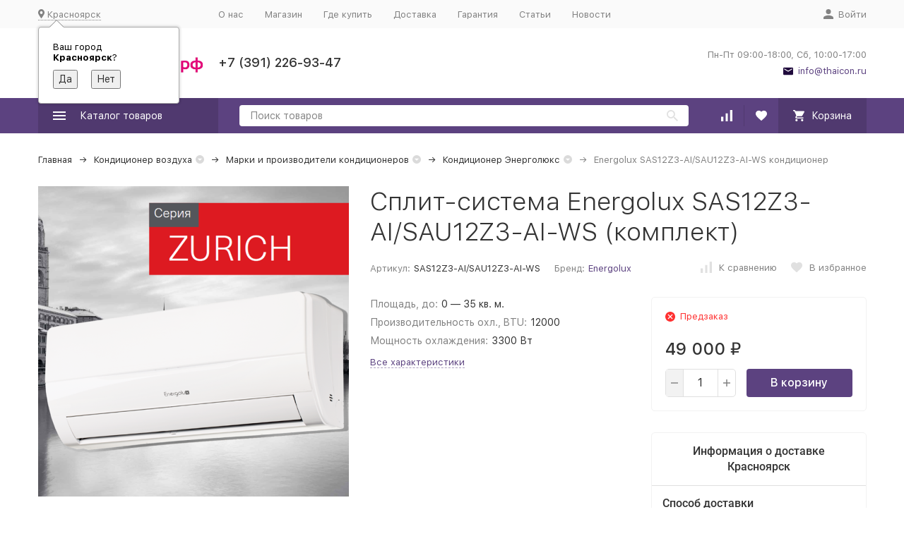

--- FILE ---
content_type: text/html; charset=utf-8
request_url: https://www.thaicon.ru/product/energolux-sas12z3-aisau12z3-ai-ws-konditsioner/
body_size: 25057
content:


	

	

	

	

	

	

	
<!DOCTYPE html><html lang="ru"><head prefix="og: http://ogp.me/ns# fb: http://ogp.me/ns/fb# product: http://ogp.me/ns/product#"><!-- meta --><meta http-equiv="Content-Type" content="text/html; charset=utf-8" /><meta name="viewport" content="width=device-width, initial-scale=1, maximum-scale=1" /><meta http-equiv="x-ua-compatible" content="IE=edge" /><meta name="format-detection" content="telephone=no" /><title>Кондиционер Energolux SAS12Z3-AI/SAU12Z3-AI-WS в Красноярске: купить с установкой | Магазин Купи Климат</title><meta name="Description" content="Сплит-система Energolux SAS12Z3-AI/SAU12Z3-AI-WS: купить комплект по цене 49 000 руб. в Красноярске. Смонтируем кондиционер Energolux SAS12Z3-AI/SAU12Z3-AI-WS штатной бригадой с гарантией 3 года. Бесплатная доставка до двери. Много техники в наличии." /><meta name="Keywords" content="Energolux, SAS12Z3-AI/SAU12Z3-AI-WS, кодиционер, сплит, система, комплект, купить, цена, красноярск" /><link rel="canonical" href="https://www.thaicon.ru/product/energolux-sas12z3-aisau12z3-ai-ws-konditsioner/" /><link rel="icon" href="/favicon.ico" type="image/x-icon"><!-- css --><style>:root {--container-width: 1485px;--svg-sprite-url: url("/wa-data/public/site/themes/megashop2/svg/css-sprite.svg?v=1.14.2");}@media (max-width: 1502px) {:root {--container-width: calc(100vw - 17px);}}:root {--home-slider-height: auto;--home-slider-height-adaptive: auto;}</style><style>@media (max-width: 1199px) {body:not(.c-page__d) .r-hidden-md {display: none !important;}}</style><style>:root {--primary-color: #5C4280;--primary-color-hover: rgb(104,75,145);--primary-color-alpha-5: rgba(92, 66, 128, .5);--dark-color: #1F0A3C;--dark-color-alpha-5: rgba(31, 10, 60, .5);--accent-color: rgb(80,57,111);--accent-color-hover: rgb(68,49,94);--light-color: #FAF7FF;--light-color-hover: rgb(233,219,255);--footer-text-color: white;--price-with-compare-color: #ff3131;}</style><meta name="theme-color" content="#5C4280"><!-- Windows Phone --><meta name="msapplication-navbutton-color" content="#5C4280"><!-- iOS Safari --><meta name="apple-mobile-web-app-status-bar-style" content="#5C4280"><link href="/wa-content/font/ruble/arial/alsrubl-arial-regular.woff" rel="preload" as="font" type="font/woff2" crossorigin /><link href="/wa-data/public/site/themes/megashop2/assets/megashop.dependencies.main.css?v=1.14.2" rel="preload" as="style" onload="this.rel = 'stylesheet'"  /> <link href="/wa-data/public/site/themes/megashop2/css/megashop.site.min.css?v=1.14.2" rel="stylesheet"  /> <link href="/wa-data/public/shop/themes/megashop2/css/megashop.shop.min.css?v=1.14.2" rel="stylesheet"  /> <link href="/wa-data/public/site/themes/megashop2/user.css?v=1.14.2" rel="preload" as="style" onload="this.rel = 'stylesheet'" /> <link href="/wa-data/public/site/themes/megashop2/css/megashop.font.sf-pro-text.min.css?v=1.14.2" rel="preload" as="style" onload="this.rel = 'stylesheet'" /><!-- js --><script>window.megashop = {};</script> <script>window.megashop.config = {"commons":{"info_panel_html":"<div class=\"c-info-panel c-info-panel_dark\"><div class=\"l-container\"><div class=\"c-info-panel__container\"><div class=\"c-info-panel__content-container\"><\/div><div class=\"c-info-panel__close-button-container\"><span class=\"c-info-panel__close-button\"><span class=\"l-image-box\"><svg class=\"c-svg-icon \" width=\"12\" height=\"12\" fill=\"currentColor\" ><use xlink:href=\"#megashop-icon_cross\"><\/use><\/svg><\/span><\/span><\/div><\/div><\/div><\/div>","select_html":"<label class=\"c-select   \"><select class=\"c-select__control \" ><\/select><span class=\"c-select__box\"><span class=\"c-select__content\"><\/span><span class=\"c-select__arrow\"><svg class=\"c-svg-icon c-select__arrow-icon\" width=\"10\" height=\"6\" fill=\"currentColor\" ><use xlink:href=\"#megashop-icon_arrow-bottom\"><\/use><\/svg><\/span><\/span><span class=\"c-select__dropdown\"><\/span><\/label>","radio_html":"<label class=\"c-radio\"><input class=\"c-radio__control \" type=\"radio\"  value=\"1\"   \/><span class=\"c-radio__box\"><span class=\"c-radio__arrow\"><\/span><\/span><\/label>","checkbox_html":"<label class=\"c-checkbox\"><input class=\"c-checkbox__control \" type=\"checkbox\"  value=\"1\"   \/><span class=\"c-checkbox__box\"><span class=\"c-checkbox__arrow\"><\/span><\/span><\/label>","input_file_html":"<label class=\"c-input-file\"><input type=\"file\"  class=\"c-input-file__control\" \/><span class=\"c-input-file__box\"><span class=\"c-input-file__button-box\"><button class=\"c-input-file__button c-button c-button_style_inverse\" type=\"button\">\u0412\u044b\u0431\u0435\u0440\u0438\u0442\u0435 \u0444\u0430\u0439\u043b<\/button><\/span><span class=\"c-input-file__file-box\">\u0424\u0430\u0439\u043b \u043d\u0435 \u0432\u044b\u0431\u0440\u0430\u043d<\/span><\/span><\/label>","pseudo_link_icon_box_html":"<span class=\"c-pseudo-link-box   \"><span class=\"l-icon-box \"><span class=\"l-icon-box__icon\"> <\/span><span class=\"l-icon-box__content\"><span class=\"c-pseudo-link-box__link\" data-plain-text=\"0\"><\/span><\/span><\/span><\/span>","wa_url":"\/","login_url":"\/login\/","signup_url":"\/signup\/","forgotpassword_url":"\/forgotpassword\/","svg":{"symbols_sprite":"\/wa-data\/public\/site\/themes\/megashop2\/svg\/symbols-sprite.svg?v=1.14.2","spinner":"<span class=\"c-spinner\"><span class=\"l-image-box\"><svg class=\"c-svg-icon c-spinner__icon \" width=\"61\" height=\"61\" fill=\"light_color\" ><use xlink:href=\"#megashop-icon_spinner\"><\/use><\/svg><\/span><\/span>","trash":"<svg class=\"c-svg-icon \" width=\"16\" height=\"16\" fill=\"currentColor\" ><use xlink:href=\"#megashop-icon_trash\"><\/use><\/svg>","arrow_left":"<svg class=\"c-svg-icon \" width=\"6\" height=\"10\" fill=\"currentColor\" ><use xlink:href=\"#megashop-icon_arrow-left\"><\/use><\/svg>","arrow_right":"<svg class=\"c-svg-icon \" width=\"6\" height=\"10\" fill=\"currentColor\" ><use xlink:href=\"#megashop-icon_arrow-right\"><\/use><\/svg>","arrow_bottom":"<svg class=\"c-svg-icon \" width=\"10\" height=\"6\" fill=\"currentColor\" ><use xlink:href=\"#megashop-icon_arrow-bottom\"><\/use><\/svg>","cross":"<svg class=\"c-svg-icon \" width=\"12\" height=\"12\" fill=\"currentColor\" ><use xlink:href=\"#megashop-icon_cross\"><\/use><\/svg>","available":"<svg class=\"c-svg-icon \" width=\"16\" height=\"16\" fill=\"currentColor\" ><use xlink:href=\"#megashop-icon_available\"><\/use><\/svg>","no_available":"<svg class=\"c-svg-icon \" width=\"16\" height=\"16\" fill=\"currentColor\" ><use xlink:href=\"#megashop-icon_no-available\"><\/use><\/svg>"},"analytics":{"ym_counter":"","goals":{"add_to_cart":{"ym":"","ga_category":"","ga_action":""},"user_reg":{"ym":"","ga_category":"","ga_action":""},"add_review":{"ym":"","ga_category":"","ga_action":""},"add_to_compare":{"ym":"","ga_category":"","ga_action":""},"add_to_favorite":{"ym":"","ga_category":"","ga_action":""},"quick_view":{"ym":"","ga_category":"","ga_action":""}}},"header_variant":"1","is_cookie":false,"is_mobile":false,"catalog_onenter_timeout":500,"catalog_onleave_timeout":300,"cart_onenter_timeout":500,"cart_onleave_timeout":300,"has_premium":false,"ya_share_source":"yastatic"},"language":{"item":"\u0448\u0442.","\u0413\u043e\u0434":"\u0413\u043e\u0434","\u0421\u043c\u0435\u043d\u0438\u0442\u044c \u043f\u0430\u0440\u043e\u043b\u044c":"\u0421\u043c\u0435\u043d\u0438\u0442\u044c \u043f\u0430\u0440\u043e\u043b\u044c","\u0424\u0430\u0439\u043b \u043d\u0435 \u0432\u044b\u0431\u0440\u0430\u043d":"\u0424\u0430\u0439\u043b \u043d\u0435 \u0432\u044b\u0431\u0440\u0430\u043d","\u0412\u0445\u043e\u0434 \u043d\u0430 \u0441\u0430\u0439\u0442":"\u0412\u0445\u043e\u0434 \u043d\u0430 \u0441\u0430\u0439\u0442","message_max_count":"\u0418\u0437\u0432\u0438\u043d\u0438\u0442\u0435, \u043d\u043e \u0432 \u043d\u0430\u043b\u0438\u0447\u0438\u0438 \u0442\u043e\u043b\u044c\u043a\u043e %sku_count% \u0435\u0434\u0438\u043d\u0438\u0446 \u0442\u043e\u0432\u0430\u0440\u0430 %sku_name%. \u0412\u044b \u043c\u043e\u0436\u0435\u0442\u0435 \u0434\u043e\u0431\u0430\u0432\u0438\u0442\u044c \u0432 \u043a\u043e\u0440\u0437\u0438\u043d\u0443 \u0435\u0449\u0451 %max_sku_quantity%.","message_max_count_in_cart":"\u0418\u0437\u0432\u0438\u043d\u0438\u0442\u0435, \u043d\u043e \u0432 \u043d\u0430\u043b\u0438\u0447\u0438\u0438 \u0442\u043e\u043b\u044c\u043a\u043e %sku_count% \u0435\u0434\u0438\u043d\u0438\u0446 \u0442\u043e\u0432\u0430\u0440\u0430 %sku_name%, \u0438 \u0432\u0441\u0435 \u043e\u043d\u0438 \u0443\u0436\u0435 \u0432 \u0432\u0430\u0448\u0435\u0439 \u043a\u043e\u0440\u0437\u0438\u043d\u0435 \u043f\u043e\u043a\u0443\u043f\u043e\u043a.","to_favorites":"\u0412 \u0438\u0437\u0431\u0440\u0430\u043d\u043d\u043e\u0435","remove_from_favorites":"\u0423\u0434\u0430\u043b\u0438\u0442\u044c \u0438\u0437 \u0438\u0437\u0431\u0440\u0430\u043d\u043d\u043e\u0433\u043e","to_compare":"\u041a \u0441\u0440\u0430\u0432\u043d\u0435\u043d\u0438\u044e","remove_from_compare":"\u0423\u0434\u0430\u043b\u0438\u0442\u044c \u0438\u0437 \u0441\u0440\u0430\u0432\u043d\u0435\u043d\u0438\u044f","back_to_shopping":"\u0412\u0435\u0440\u043d\u0443\u0442\u044c\u0441\u044f \u043a \u043f\u043e\u043a\u0443\u043f\u043a\u0430\u043c","page_number":"\u0421\u0442\u0440\u0430\u043d\u0438\u0446\u0430 %page% \u0438\u0437 %pages_count%","for":"\u0437\u0430"},"shop":{"home_url":"\/","search_url":"\/search\/","cart_url":"\/order\/","cart_add_url":"\/cart\/add\/","cart_save_url":"\/cart\/save\/","cart_delete_url":"\/cart\/delete\/","compare_url":"\/compare\/","compare_id_url":"\/compare\/{$id}\/","compare_url_variant":"default","data_regions_url":"\/data\/regions\/","data_shipping_url":"\/data\/shipping\/","search_query":"","to_toggle_cart_button":false,"zero_price_text":"\u0423\u0442\u043e\u0447\u043d\u0438\u0442\u044c","is_enabled_2x":1,"is_enabled_srcset":true,"change_url_by_sku":false,"path":[],"add_affiliate_bonus_string":"\u042d\u0442\u043e\u0442 \u0437\u0430\u043a\u0430\u0437 \u0434\u043e\u0431\u0430\u0432\u0438\u0442 \\<strong\\>\\+(.*) \u0431\u043e\u043d\u0443\u0441\u043d\u044b\u0445 \u0431\u0430\u043b\u043b\u043e\u0432\\<\/strong\\>, \u043a\u043e\u0442\u043e\u0440\u044b\u0435 \u0432\u044b \u0437\u0430\u0442\u0435\u043c \u0441\u043c\u043e\u0436\u0435\u0442\u0435 \u0438\u0441\u043f\u043e\u043b\u044c\u0437\u043e\u0432\u0430\u0442\u044c \u0434\u043b\u044f \u043f\u043e\u043b\u0443\u0447\u0435\u043d\u0438\u044f \u0434\u043e\u043f\u043e\u043b\u043d\u0438\u0442\u0435\u043b\u044c\u043d\u044b\u0445 \u0441\u043a\u0438\u0434\u043e\u043a\\.","currency_info":{"RUB":{"code":"RUB","sign":"\u0440\u0443\u0431.","sign_html":"<span class=\"ruble\">\u20bd<\/span>","sign_position":1,"sign_delim":" ","decimal_point":",","frac_digits":"2","thousands_sep":" "},"USD":{"code":"USD","sign":"$","sign_html":"$","sign_position":0,"sign_delim":"","decimal_point":",","frac_digits":"2","thousands_sep":" "},"EUR":{"code":"EUR","sign":"\u20ac","sign_html":"\u20ac","sign_position":0,"sign_delim":"","decimal_point":",","frac_digits":"2","thousands_sep":" "}},"currency":"RUB","primary_currency":"RUB","add_to_cart_effect":"modal_cross","fractional_config":{"frac_enabled":"","stock_units_enabled":"","base_units_enabled":""},"units":[{"id":"0","name":"\u0428\u0442\u0443\u043a\u0430","name_short":"\u0448\u0442."}],"slider_breakpoints":{"reviews_thumbs":{"10000":{"slidesPerView":4},"1485":{"slidesPerView":4},"1199":{"slidesPerView":3,"spaceBetween":30},"855":{"slidesPerView":2,"spaceBetween":30},"550":{"slidesPerView":1,"spaceBetween":30}},"brands_thumbs":{"1199":{"slidesPerView":4},"767":{"slidesPerView":1}},"posts_thumbs":{"10000":{"slidesPerView":5},"1485":{"slidesPerView":4},"1199":{"slidesPerView":4,"spaceBetween":30},"1000":{"spaceBetween":15},"768":{"slidesPerView":3,"spaceBetween":15},"555":{"slidesPerView":2,"spaceBetween":15},"424":{"slidesPerView":1}},"products_thumbs":{"1485":{"slidesPerView":5,"spaceBetween":15},"1400":{"slidesPerView":4,"spaceBetween":30},"1199":{"slidesPerView":3,"spaceBetween":30},"855":{"slidesPerView":2,"spaceBetween":30},"550":{"slidesPerView":1,"spaceBetween":30}},"products_thumbs_cols":{"1485":{"slidesPerView":5,"spaceBetween":15},"1400":{"slidesPerView":4,"spaceBetween":30},"1199":{"slidesPerView":3,"spaceBetween":30},"767":{"slidesPerView":2,"spaceBetween":30},"550":{"slidesPerView":2,"spaceBetween":30},"440":{"slidesPerView":2,"spaceBetween":15},"380":{"slidesPerView":2,"spaceBetween":10},"374":{"slidesPerView":2,"spaceBetween":6}},"products_thumbs_compact":{"440":{"slidesPerView":1}}},"images_sizes":{"thumbs":{"375":345,"425":393,"767":360},"m-thumbs":{"425":195,"560":260,"767":360}}},"photos":{"slider_breakpoints":{"photo_page":{"991":{"slidesPerView":4,"spaceBetween":10}}}}};</script><script>window.megashop.shop = {};</script><script>window.megashop.blog = {};</script><script>window.megashop.photos = {};</script><script src="/wa-data/public/site/themes/megashop2/assets/megashop.dependencies.commons.js?v=1.14.2"></script><script src="/wa-data/public/site/themes/megashop2/assets/megashop.dependencies.main.js?v=1.14.2"></script><script src="/wa-data/public/site/themes/megashop2/js/megashop.common.min.js?v=1.14.2"></script><script src="/wa-data/public/site/themes/megashop2/assets/megashop.dependencies.secondary.js?v=1.14.2" defer></script><script src="/wa-data/public/site/themes/megashop2/js/megashop.site.min.js?v=1.14.2" defer></script><script src="/wa-data/public/shop/themes/megashop2/js/megashop.shop.min.js?v=1.14.2" defer></script><script src="/wa-data/public/blog/themes/megashop2/js/megashop.blog.min.js?v=1.14.2" defer></script><script src="/wa-data/public/photos/themes/megashop2/js/megashop.photos.min.js?v=1.14.2" defer></script><script src="/wa-data/public/site/themes/megashop2/user.js?v=1.14.2" defer></script><script src="https://yastatic.net/es5-shims/0.0.2/es5-shims.min.js?v=1.14.2" defer></script><script src="https://yastatic.net/share2/share.js?v=1.14.2" defer></script><script src="/wa-data/public/site/themes/megashop2/js/vendor/fontawesome/all.min.js?v=1.14.2" async></script><script>window.megashop && window.megashop.Svg ? window.megashop.Svg.load() : document.addEventListener('DOMContentLoaded', function () {window.megashop.Svg.load();});</script><meta property="og:type" content="website">
<meta property="og:title" content="Кондиционер Energolux SAS12Z3-AI/SAU12Z3-AI-WS в Красноярске: купить с установкой | Магазин Купи Климат">
<meta property="og:image" content="https://www.thaicon.ru/wa-data/public/shop/products/38/90/9038/images/14157/14157.750x0.png">
<meta property="og:url" content="https://www.thaicon.ru/product/energolux-sas12z3-aisau12z3-ai-ws-konditsioner/">
<meta property="product:price:amount" content="49000">
<meta property="product:price:currency" content="RUB">
<meta property="og:description" content="Сплит-система Energolux SAS12Z3-AI/SAU12Z3-AI-WS: купить комплект по цене 49 000 руб. в Красноярске. Смонтируем кондиционер Energolux SAS12Z3-AI/SAU12Z3-AI-WS штатной бригадой с гарантией 3 года. Бесплатная доставка до двери. Много техники в наличии.">
<script type='text/javascript'>
(function(){ var widget_id = 'zwnqGZ7n5B';
var s = document.createElement('script'); s.type = 'text/javascript'; s.async = true; s.src = '//code.jivosite.com/script/widget/'+widget_id; var ss = document.getElementsByTagName('script')[0]; ss.parentNode.insertBefore(s, ss);})();</script>

<!-- Yandex.Metrika counter -->
<script type="text/javascript" >
   (function(m,e,t,r,i,k,a){m[i]=m[i]||function(){(m[i].a=m[i].a||[]).push(arguments)};
   m[i].l=1*new Date();k=e.createElement(t),a=e.getElementsByTagName(t)[0],k.async=1,k.src=r,a.parentNode.insertBefore(k,a)})
   (window, document, "script", "https://mc.yandex.ru/metrika/tag.js", "ym");

   ym(942346, "init", {
        clickmap:true,
        trackLinks:true,
        accurateTrackBounce:true,
        ecommerce:"dataLayer"
   });
</script>
<noscript><div><img src="https://mc.yandex.ru/watch/942346" style="position:absolute; left:-9999px;" alt="" /></div></noscript>
<!-- /Yandex.Metrika counter -->

<link rel="apple-touch-icon" sizes="57x57" href="/apple-touch-icon-57x57.png?v=7kkGqKQXXg">
<link rel="apple-touch-icon" sizes="60x60" href="/apple-touch-icon-60x60.png?v=7kkGqKQXXg">
<link rel="apple-touch-icon" sizes="72x72" href="/apple-touch-icon-72x72.png?v=7kkGqKQXXg">
<link rel="apple-touch-icon" sizes="76x76" href="/apple-touch-icon-76x76.png?v=7kkGqKQXXg">
<link rel="apple-touch-icon" sizes="114x114" href="/apple-touch-icon-114x114.png?v=7kkGqKQXXg">
<link rel="apple-touch-icon" sizes="120x120" href="/apple-touch-icon-120x120.png?v=7kkGqKQXXg">
<link rel="apple-touch-icon" sizes="144x144" href="/apple-touch-icon-144x144.png?v=7kkGqKQXXg">
<link rel="apple-touch-icon" sizes="152x152" href="/apple-touch-icon-152x152.png?v=7kkGqKQXXg">
<link rel="apple-touch-icon" sizes="180x180" href="/apple-touch-icon-180x180.png?v=7kkGqKQXXg">
<link rel="icon" type="image/png" href="/favicon-32x32.png?v=7kkGqKQXXg" sizes="32x32">
<link rel="icon" type="image/png" href="/android-chrome-192x192.png?v=7kkGqKQXXg" sizes="192x192">
<link rel="icon" type="image/png" href="/favicon-96x96.png?v=7kkGqKQXXg" sizes="96x96">
<link rel="icon" type="image/png" href="/favicon-16x16.png?v=7kkGqKQXXg" sizes="16x16">
<link rel="mask-icon" href="/safari-pinned-tab.svg?v=7kkGqKQXXg" color="#5bbad5">
<link rel="shortcut icon" href="/favicon.ico?v=7kkGqKQXXg">
<meta name="apple-mobile-web-app-title" content="КупиКлимат.рф">
<meta name="application-name" content="КупиКлимат.рф">
<meta name="msapplication-TileColor" content="#ffc40d">
<meta name="msapplication-TileImage" content="/mstile-144x144.png?v=7kkGqKQXXg">
<meta name="theme-color" content="#ffffff">

<script async src="https://www.googletagmanager.com/gtag/js?id=UA-117742809-1"></script>
<script>
  window.dataLayer = window.dataLayer || [];
  function gtag(){dataLayer.push(arguments);}
  gtag('js', new Date());

  gtag('config', 'UA-117742809-1');
  
</script><!-- plugin hook: 'frontend_head' --><!-- frontend_head.quickorder-plugin --><!-- frontend_head.linkcanonical-plugin --><!-- frontend_head.seoredirect-plugin --><!-- frontend_head.buy1click-plugin --><!-- frontend_head.dp-plugin --><script type="text/javascript" src="/dp-plugin/config/?v1.22.2"></script><!-- frontend_head.cityselect-plugin --><link href='/wa-apps/shop/plugins/cityselect/css/suggestions.20.min.css?v=2.0.4' rel='stylesheet'><script src='/wa-apps/shop/plugins/cityselect/js/jquery.suggestions.20.min.js?v2.0.4'></script><link href='/wa-apps/shop/plugins/cityselect/css/frontend.min.css?v=2.0.4' rel='stylesheet'><script src='/wa-apps/shop/plugins/cityselect/js/frontend.min.js?v=2.0.4'></script><script>function init_shop_cityselect(){
shop_cityselect.location={"country":"rus","city":"\u041a\u0440\u0430\u0441\u043d\u043e\u044f\u0440\u0441\u043a","region":"24","zip":"660000","constraints_street":"","need_detect":true};
shop_cityselect.route_params={"app":"shop","theme":"megashop2","theme_mobile":"megashop2","checkout_version":"2","locale":"ru_RU","ssl_all":"1","title":"\u041c\u0430\u0433\u0430\u0437\u0438\u043d \u043a\u043e\u043d\u0434\u0438\u0446\u0438\u043e\u043d\u0435\u0440\u043e\u0432 \u0438 \u044d\u043b\u0435\u043a\u0442\u0440\u043e\u043a\u0430\u043c\u0438\u043d\u043e\u0432 \u041a\u0443\u043f\u0438\u041a\u043b\u0438\u043c\u0430\u0442, \u041a\u0440\u0430\u0441\u043d\u043e\u044f\u0440\u0441\u043a","meta_keywords":"\u043c\u0430\u0433\u0430\u0437\u0438\u043d, \u043a\u043e\u043d\u0434\u0438\u0446\u0438\u043e\u043d\u0435\u0440\u043e\u0432, \u043a\u0430\u043c\u0438\u043d\u043e\u0432, \u044d\u043b\u0435\u043a\u0442\u0440\u043e\u043a\u0430\u043c\u0438\u043d\u043e\u0432, \u041a\u0440\u0430\u0441\u043d\u043e\u044f\u0440\u0441\u043a","meta_description":"","og_title":"","og_image":"","og_video":"","og_description":"","og_type":"","og_url":"","url_type":"1","products_per_page":"","type_id":"0","currency":"RUB","stock_id":"3","public_stocks":"0","drop_out_of_stock":"1","payment_id":["5","6","10","7","9"],"shipping_id":["11","2"],"ssl":"1","checkout_storefront_id":"e4e48a30d4d1413e44b594323578494d","product_url":"energolux-sas12z3-aisau12z3-ai-ws-konditsioner","module":"frontend","action":"product","cityselect__url":"product\/energolux-sas12z3-aisau12z3-ai-ws-konditsioner\/"};
shop_cityselect.countries=[];
shop_cityselect.iso2to3={"RU":"rus"};
shop_cityselect.language='ru';
shop_cityselect.init('31d4b941f67b339cb59fbc52dd1fd498e69497aa','/','/wa-apps/shop/plugins/cityselect/js/fancybox/','city','auto',1,1,0);
        } if (typeof shop_cityselect !== 'undefined') { init_shop_cityselect() } else { $(document).ready(function () { init_shop_cityselect() }) }</script></head><body class="c-page c-page_buy1click c-page_dp c-page_container-middle"><script>window.megashop && window.megashop.Svg ? window.megashop.Svg.init() : document.addEventListener('DOMContentLoaded', function () {window.megashop.Svg.init();});document.addEventListener('DOMContentLoaded', function () {window.megashop.IEScheme.init();});</script><div class="c-microdata"><div itemscope itemtype="http://schema.org/WebSite"><link itemprop="url" href="https://www.thaicon.ru" /><form itemprop="potentialAction" itemscope itemtype="http://schema.org/SearchAction"><meta itemprop="target" content="https://www.thaicon.ru/search/?query={query}" /><input itemprop="query-input" type="text" name="query" /><input type="submit" /></form></div></div><div class="c-microdata"><div itemscope itemtype="http://schema.org/Organization"><link itemprop="url" href="https://www.thaicon.ru" /><meta itemprop="name" content="КупиКлимат.рф" /><meta itemprop="address" content="" /><meta itemprop="telephone" content="+7 (391) 226-93-47" /><div itemprop="logo" itemscope itemtype="http://schema.org/ImageObject"><link itemprop="image" href="/wa-data/public/site/themes/megashop2/img/logo.png?v1589478195" /><link itemprop="contentUrl" href="/wa-data/public/site/themes/megashop2/img/logo.png?v1589478195" /></div></div></div><div class="l-index"><div class="c-header-overlay"></div><div class="l-index__wrapper"><header class="l-index__header"><div class="l-header r-hidden-md"><div class="l-header__top-bar"><div class="c-header-top-bar"><div class="l-container"><div class="c-header-top-bar__container"><span class="c-link-decorator"><!-- plugin hook: 'frontend_header' --></span><div class="c-header-top-bar__container-region"><div class="b-cityselect__wrapper b-cityselect__wrapper--megashop2 "><a href="#" class="b-cityselect__city i-cityselect__city_change"><i class="fas fa fa-map-marker fa-map-marker-alt"></i> <span class="i-cityselect__city">Красноярск</span></a><div class="b-cityselect__notifier b-cityselect__notifier--megashop2"><div class="b-cityselect__notifier_triangle"></div><div class="b-cityselect__notifier_title">Ваш город <b class="i-cityselect__city">Красноярск</b>?</div><div class="b-cityselect__notifier_buttons nowrap"><input type="button" class="btn btn-primary uni-btn uni-btn--red b-cityselect__city_yes i-cityselect__city_yes" value="Да"> <input type="button" class="b-cityselect__city_no btn btn-default gray uni-btn i-cityselect__city_no" value="Нет"></div></div><script>if (typeof shop_cityselect !== 'undefined') { shop_cityselect.detect() } else { document.addEventListener("DOMContentLoaded", function() { shop_cityselect.detect() }) }</script></div></div><nav class="c-header-top-bar__container-nav"><ul class="l-header-top-bar-links"><li class="l-header-top-bar-links__item"><a class="c-link c-link_style_alt-gray" href="/about/" >О нас</a></li><li class="l-header-top-bar-links__item"><a class="c-link c-link_style_alt-gray" href="/" >Магазин</a></li><li class="l-header-top-bar-links__item"><a class="c-link c-link_style_alt-gray" href="/about/gde-kupit" >Где купить</a></li><li class="l-header-top-bar-links__item"><a class="c-link c-link_style_alt-gray" href="/about/dostavka" >Доставка</a></li><li class="l-header-top-bar-links__item"><a class="c-link c-link_style_alt-gray" href="/about/garantiya/" >Гарантия</a></li><li class="l-header-top-bar-links__item"><a class="c-link c-link_style_alt-gray" href="/blog/" >Статьи</a></li><li class="l-header-top-bar-links__item"><a class="c-link c-link_style_alt-gray" href="/news/" >Новости</a></li></ul></nav><div class="c-header-top-bar__container-user-compact"><a class="c-link-box c-link-box_style_alt-gray c-login-link" href="/login/"><span class="l-icon-box"><span class="l-icon-box__icon"><svg class="c-svg-icon " width="14" height="14" fill="currentColor" ><use xlink:href="#megashop-icon_account"></use></svg></span><span class="l-icon-box__content"><span class="c-link-box__link">Войти</span></span></span></a></div></div></div></div></div><div class="l-header__middle-bar"><div class="c-header-middle-bar "><div class="l-container"><div class="c-header-middle-bar__container"><div class="c-header-middle-bar__container-logo"><a class="l-image-box l-image-box_contain" href="/"><img src="/wa-data/public/site/themes/megashop2/img/logo.png?v1589478195" alt="КупиКлимат.рф" /></a></div><div class="c-header-middle-bar__container-main"><div class="c-header-middle-bar-contacts "><div class="c-header-middle-bar-contacts__phone-container c-header-middle-bar-contacts__phone-container_phone-1"><div class="c-header-middle-bar-phone "><div class="c-header-middle-bar-phone__phone">+7 (391) 226-93-47</div></div></div><div class="c-header-middle-bar-contacts__phone-container c-header-middle-bar-contacts__phone-container_phone-2"></div><div class="c-header-middle-bar-contacts__address-container"><div class="c-header-middle-bar-address"><div class="c-header-middle-bar-address__address"></div><div class="c-header-middle-bar-address__hint">			Пн-Пт 09:00-18:00, Сб, 10:00-17:00
		
	</div><div class="c-header-middle-bar-address__hint"><a class="c-link-box  " href="mailto:info@thaicon.ru" ><span class="l-icon-box "><span class="l-icon-box__icon"><svg class="c-svg-icon c-link-box__icon " width="14" height="14" fill="currentColor" ><use xlink:href="#megashop-icon_mail"></use></svg></span><span class="l-icon-box__content"><span class="c-link-box__link" data-plain-text="0">info@thaicon.ru</span></span></span></a></div></div></div></div></div></div></div></div></div><div class="l-header__bottom-bar"><div class="c-header-bottom-bar"><div class="l-container"><div class="c-header-bottom-bar__container"><div class="c-header-bottom-bar__container-shop-catalog"><span class="c-catalog-dropdown-button c-header-bottom-bar-shop-catalog-button c-button c-button_fill c-button_style_alt c-button_rect" data-trigger_type="click"><span class="l-icon-box l-icon-box_size_xl"><span class="l-icon-box__icon"><svg class="c-svg-icon " width="18" height="18" fill="#ffffff" ><use xlink:href="#megashop-icon_burger"></use></svg></span><span class="l-icon-box__content">Каталог товаров</span></span></span></div><div class="c-header-bottom-bar__container-search"><form class="c-input-search  c-input-search_style_inverse" action="/search/" data-autocomplete="1"><div class="c-input-search__input-container"><input class="c-input-search__input c-input-text c-input-text_size_s c-input-text_fill" name="query" placeholder="Поиск товаров" value="" autocomplete="off" /></div><div class="c-input-search__button-container"><button class="c-input-search__button c-button c-button_style_transparent"><svg class="c-svg-icon " width="16" height="16" fill="currentColor" ><use xlink:href="#megashop-icon_search"></use></svg></button></div></form></div><div class="c-header-bottom-bar__container-shop-links"><div class="c-header-bottom-bar-shop-links"><div class="c-header-bottom-bar-shop-links__item-container"><div class="c-header-bottom-bar-shop-links__item"><a class="c-button c-button_rect c-button_fill c-header-bottom-bar-shop-links__link c-compare-link" href="/compare/" title="Сравнение"><span class="l-icon-box"><span class="l-icon-box__icon"><span class="l-image-box"><span class="c-counter c-compare-counter c-counter_empty">0</span><svg class="c-svg-icon " width="16" height="16" fill="#ffffff" ><use xlink:href="#megashop-icon_compare"></use></svg></span></span></span></a></div></div><div class="c-header-bottom-bar-shop-links__item-container"><div class="c-header-bottom-bar-shop-links__item"><a class="c-button c-button_rect c-button_fill c-header-bottom-bar-shop-links__link" href="/search/?list=favorite" title="Избранное"><span class="l-icon-box"><span class="l-icon-box__icon"><span class="l-image-box"><span class="c-counter c-favorite-counter c-counter_empty">0</span><svg class="c-svg-icon " width="16" height="16" fill="#ffffff" ><use xlink:href="#megashop-icon_favorite"></use></svg></span></span></span></a></div></div><div class="c-header-bottom-bar-shop-links__item-container"><div class="c-header-bottom-bar-shop-links__item"><a class="c-button c-button_rect c-button_fill c-button_style_alt c-header-bottom-bar-shop-links__link-cart" href="/order/"><span class="l-icon-box l-icon-box_size_l"><span class="l-icon-box__icon"><span class="l-image-box"><span class="c-counter c-cart-counter c-counter_empty">0</span><svg class="c-svg-icon " width="16" height="16" fill="#ffffff" ><use xlink:href="#megashop-icon_cart"></use></svg></span></span><span class="l-icon-box__content">Корзина</span></span></a></div></div></div></div></div></div></div></div><div class="l-header__dropdown-bar "><div class="c-header-dropdown-bar"><div class="l-container c-header-dropdown-bar__container"><div class="c-catalog-dropdown" data-is_overlay_enabled="true" data-trigger_type="click"><div class="c-catalog-extend c-catalog-extend_fixed-width"><nav class="c-catalog-extend__list-container"><ul class="c-catalog-list  " ><li class="c-catalog-list__item c-catalog-list__item_has-children" data-category_id="519"><span class="c-catalog-list__content "><a class="c-catalog-list__link" href="/category/kondicionery/">Кондиционирование</a><svg class="c-svg-icon c-catalog-list__arrow-icon" width="6" height="10" fill="currentColor" ><use xlink:href="#megashop-icon_arrow-right"></use></svg></span></li><li class="c-catalog-list__item c-catalog-list__item_has-children" data-category_id="721"><span class="c-catalog-list__content "><a class="c-catalog-list__link" href="/category/obogrevateli/">Обогреватели</a><svg class="c-svg-icon c-catalog-list__arrow-icon" width="6" height="10" fill="currentColor" ><use xlink:href="#megashop-icon_arrow-right"></use></svg></span></li><li class="c-catalog-list__item c-catalog-list__item_has-children" data-category_id="835"><span class="c-catalog-list__content "><a class="c-catalog-list__link" href="/category/teplovye-pushki/">Тепловые пушки</a><svg class="c-svg-icon c-catalog-list__arrow-icon" width="6" height="10" fill="currentColor" ><use xlink:href="#megashop-icon_arrow-right"></use></svg></span></li><li class="c-catalog-list__item c-catalog-list__item_has-children" data-category_id="595"><span class="c-catalog-list__content "><a class="c-catalog-list__link" href="/category/teplovye-zavesy/">Тепловые завесы</a><svg class="c-svg-icon c-catalog-list__arrow-icon" width="6" height="10" fill="currentColor" ><use xlink:href="#megashop-icon_arrow-right"></use></svg></span></li><li class="c-catalog-list__item c-catalog-list__item_has-children" data-category_id="1935"><span class="c-catalog-list__content "><a class="c-catalog-list__link" href="/category/uvlazhnenie-i-ochistka-vozdukha/">Увлажнение и очистка воздуха</a><svg class="c-svg-icon c-catalog-list__arrow-icon" width="6" height="10" fill="currentColor" ><use xlink:href="#megashop-icon_arrow-right"></use></svg></span></li><li class="c-catalog-list__item c-catalog-list__item_has-children" data-category_id="934"><span class="c-catalog-list__content "><a class="c-catalog-list__link" href="/category/elektrokaminy/">Электрокамины</a><svg class="c-svg-icon c-catalog-list__arrow-icon" width="6" height="10" fill="currentColor" ><use xlink:href="#megashop-icon_arrow-right"></use></svg></span></li><li class="c-catalog-list__item c-catalog-list__item_has-children" data-category_id="1134"><span class="c-catalog-list__content "><a class="c-catalog-list__link" href="/category/elektricheskie-vodonagrevateli/">Водонагреватели</a><svg class="c-svg-icon c-catalog-list__arrow-icon" width="6" height="10" fill="currentColor" ><use xlink:href="#megashop-icon_arrow-right"></use></svg></span></li><li class="c-catalog-list__item c-catalog-list__item_has-children" data-category_id="652"><span class="c-catalog-list__content "><a class="c-catalog-list__link" href="/category/filtry-dlja-vody/">Фильтры для воды</a><svg class="c-svg-icon c-catalog-list__arrow-icon" width="6" height="10" fill="currentColor" ><use xlink:href="#megashop-icon_arrow-right"></use></svg></span></li><li class="c-catalog-list__item c-catalog-list__item_has-children" data-category_id="683"><span class="c-catalog-list__content "><a class="c-catalog-list__link" href="/category/ventiljacija/">Вентиляция</a><svg class="c-svg-icon c-catalog-list__arrow-icon" width="6" height="10" fill="currentColor" ><use xlink:href="#megashop-icon_arrow-right"></use></svg></span></li></ul></nav><div class="c-catalog-extend__columns-container"><div class="c-catalog-extend__columns" data-category_id="519"><div class="c-catalog-columns-header"><a href="/category/kondicionery/" class="c-catalog-columns-header__title c-header c-header_h4 c-link c-link_style_hover">Кондиционирование</a></div><div class="c-catalog-columns " style="columns:3;-moz-columns:3;-webkit-columns:3"><div class="c-catalog-columns__category-container c-catalog-columns__category-container_break-avoid"><div class="c-catalog-columns__category"><span class="c-catalog-columns__content"><a class="c-catalog-columns__link c-link c-link_style_hover" href="/category/katalogi-po-brendam/">Каталоги по брендам</a></span></div></div><div class="c-catalog-columns__category-container c-catalog-columns__category-container_break-avoid"><div class="c-catalog-columns__category"><span class="c-catalog-columns__content"><a class="c-catalog-columns__link c-link c-link_style_hover" href="/category/split-sistema/">Настенные сплит-системы</a></span></div></div><div class="c-catalog-columns__category-container c-catalog-columns__category-container_break-avoid"><div class="c-catalog-columns__category"><span class="c-catalog-columns__content"><a class="c-catalog-columns__link c-link c-link_style_hover" href="/category/invertornyi-konditsioner/">Инверторные кондиционеры</a></span></div></div><div class="c-catalog-columns__category-container c-catalog-columns__category-container_break-avoid"><div class="c-catalog-columns__category"><span class="c-catalog-columns__content"><a class="c-catalog-columns__link c-link c-link_style_hover" href="/category/multi-split-sistema/">Мульти-сплит-системы</a></span></div></div><div class="c-catalog-columns__category-container c-catalog-columns__category-container_break-avoid"><div class="c-catalog-columns__category"><span class="c-catalog-columns__content"><a class="c-catalog-columns__link c-link c-link_style_hover" href="/category/mobilnyi-konditsioner/">Мобильные (напольные)</a></span></div></div><div class="c-catalog-columns__category-container c-catalog-columns__category-container_break-avoid"><div class="c-catalog-columns__category"><span class="c-catalog-columns__content"><a class="c-catalog-columns__link c-link c-link_style_hover" href="/category/dlya-servernoy-komnaty/">Для серверной комнаты</a></span></div></div><div class="c-catalog-columns__category-container c-catalog-columns__category-container_break-avoid"><div class="c-catalog-columns__category"><span class="c-catalog-columns__content"><a class="c-catalog-columns__link c-link c-link_style_hover" href="/category/kassetnyi-konditsioner/">Кассетные кондиционеры</a></span></div></div><div class="c-catalog-columns__category-container c-catalog-columns__category-container_break-avoid"><div class="c-catalog-columns__category"><span class="c-catalog-columns__content"><a class="c-catalog-columns__link c-link c-link_style_hover" href="/category/napolno-potolochnyy-konditsioner/">Напольно-потолочные</a></span></div></div><div class="c-catalog-columns__category-container c-catalog-columns__category-container_break-avoid"><div class="c-catalog-columns__category"><span class="c-catalog-columns__content"><a class="c-catalog-columns__link c-link c-link_style_hover" href="/category/kanalnyi-konditsioner/">Канальные системы</a></span></div></div><div class="c-catalog-columns__category-container c-catalog-columns__category-container_break-avoid"><div class="c-catalog-columns__category"><span class="c-catalog-columns__content"><a class="c-catalog-columns__link c-link c-link_style_hover" href="/category/kolonnyi-konditsioner/">Колонные модели</a></span></div></div><div class="c-catalog-columns__category-container c-catalog-columns__category-container_break-avoid"><div class="c-catalog-columns__category"><span class="c-catalog-columns__content"><a class="c-catalog-columns__link c-link c-link_style_hover" href="/category/ustanovka-kondicionera/">Монтаж кондиционеров</a></span></div></div><div class="c-catalog-columns__category-container c-catalog-columns__category-container_break-avoid"><div class="c-catalog-columns__category"><span class="c-catalog-columns__content"><a class="c-catalog-columns__link c-link c-link_style_hover" href="/category/obsluzhivanie-kondicionerov/">Сервисное обслуживание</a></span></div></div><div class="c-catalog-columns__category-container c-catalog-columns__category-container_break-avoid"><div class="c-catalog-columns__category"><span class="c-catalog-columns__content"><a class="c-catalog-columns__link c-link c-link_style_hover" href="/category/remont-konditsionerov/">Ремонт техники</a></span></div></div></div></div><div class="c-catalog-extend__columns" data-category_id="721"><div class="c-catalog-columns-header"><a href="/category/obogrevateli/" class="c-catalog-columns-header__title c-header c-header_h4 c-link c-link_style_hover">Обогреватели</a></div><div class="c-catalog-columns " style="columns:3;-moz-columns:3;-webkit-columns:3"><div class="c-catalog-columns__category-container c-catalog-columns__category-container_break-avoid"><div class="c-catalog-columns__category"><span class="c-catalog-columns__content"><a class="c-catalog-columns__link c-link c-link_style_hover" href="/category/elektricheskie-konvektory-nastennye/">Конвекторы электрические</a></span></div></div><div class="c-catalog-columns__category-container c-catalog-columns__category-container_break-avoid"><div class="c-catalog-columns__category"><span class="c-catalog-columns__content"><a class="c-catalog-columns__link c-link c-link_style_hover" href="/category/masljanyj-radiator-neoclima/">Масляные радиаторы</a></span></div></div><div class="c-catalog-columns__category-container c-catalog-columns__category-container_break-avoid"><div class="c-catalog-columns__category"><span class="c-catalog-columns__content"><a class="c-catalog-columns__link c-link c-link_style_hover" href="/category/infrakrasnye-obogrevateli/">Инфракрасные</a></span></div></div><div class="c-catalog-columns__category-container c-catalog-columns__category-container_break-avoid"><div class="c-catalog-columns__category"><span class="c-catalog-columns__content"><a class="c-catalog-columns__link c-link c-link_style_hover" href="/category/keramicheskiy-obogrevatel/">Керамические</a></span></div></div><div class="c-catalog-columns__category-container c-catalog-columns__category-container_break-avoid"><div class="c-catalog-columns__category"><span class="c-catalog-columns__content"><a class="c-catalog-columns__link c-link c-link_style_hover" href="/category/teploventiljatory/">Тепловые вентиляторы</a></span></div></div><div class="c-catalog-columns__category-container c-catalog-columns__category-container_break-avoid"><div class="c-catalog-columns__category"><span class="c-catalog-columns__content"><a class="c-catalog-columns__link c-link c-link_style_hover" href="/category/sushilki-dlja-ruk/">Сушилки для рук</a></span></div></div><div class="c-catalog-columns__category-container c-catalog-columns__category-container_break-avoid"><div class="c-catalog-columns__category"><span class="c-catalog-columns__content"><a class="c-catalog-columns__link c-link c-link_style_hover" href="/category/gazovye-ulichnye-obogrevateli/">Уличные обогреватели</a></span></div></div><div class="c-catalog-columns__category-container c-catalog-columns__category-container_break-avoid"><div class="c-catalog-columns__category"><span class="c-catalog-columns__content"><a class="c-catalog-columns__link c-link c-link_style_hover" href="/category/dizelnye/">Дизельные</a></span></div></div><div class="c-catalog-columns__category-container c-catalog-columns__category-container_break-avoid"><div class="c-catalog-columns__category"><span class="c-catalog-columns__content"><a class="c-catalog-columns__link c-link c-link_style_hover" href="/category/infrakrasnye-gazovye-obogrevateli/">Газовые</a></span></div></div></div></div><div class="c-catalog-extend__columns" data-category_id="835"><div class="c-catalog-columns-header"><a href="/category/teplovye-pushki/" class="c-catalog-columns-header__title c-header c-header_h4 c-link c-link_style_hover">Тепловые пушки</a></div><div class="c-catalog-columns " style="columns:3;-moz-columns:3;-webkit-columns:3"><div class="c-catalog-columns__category-container c-catalog-columns__category-container_break-avoid"><div class="c-catalog-columns__category"><span class="c-catalog-columns__content"><a class="c-catalog-columns__link c-link c-link_style_hover" href="/category/elektricheskie-teplovye-pushki/">Электрические</a></span></div></div><div class="c-catalog-columns__category-container c-catalog-columns__category-container_break-avoid"><div class="c-catalog-columns__category"><span class="c-catalog-columns__content"><a class="c-catalog-columns__link c-link c-link_style_hover" href="/category/dizelnye-teplovye-pushki/">Дизельные</a></span></div></div><div class="c-catalog-columns__category-container c-catalog-columns__category-container_break-avoid"><div class="c-catalog-columns__category"><span class="c-catalog-columns__content"><a class="c-catalog-columns__link c-link c-link_style_hover" href="/category/gazovye-teplovye-pushki-i-obogrevateli/">Газовые</a></span></div></div><div class="c-catalog-columns__category-container c-catalog-columns__category-container_break-avoid"><div class="c-catalog-columns__category"><span class="c-catalog-columns__content"><a class="c-catalog-columns__link c-link c-link_style_hover" href="/category/vodjanye/">Водяные</a></span></div></div><div class="c-catalog-columns__category-container c-catalog-columns__category-container_break-avoid"><div class="c-catalog-columns__category"><span class="c-catalog-columns__content"><a class="c-catalog-columns__link c-link c-link_style_hover" href="/category/teplovye-pushki-neoclima/">Neoclima</a></span></div></div><div class="c-catalog-columns__category-container c-catalog-columns__category-container_break-avoid"><div class="c-catalog-columns__category"><span class="c-catalog-columns__content"><a class="c-catalog-columns__link c-link c-link_style_hover" href="/category/teplovye-pushki-ballu/">BALLU</a></span></div></div><div class="c-catalog-columns__category-container c-catalog-columns__category-container_break-avoid"><div class="c-catalog-columns__category"><span class="c-catalog-columns__content"><a class="c-catalog-columns__link c-link c-link_style_hover" href="/category/teplovye-pushki-teplomash/">Тепломаш</a></span></div></div><div class="c-catalog-columns__category-container c-catalog-columns__category-container_break-avoid"><div class="c-catalog-columns__category"><span class="c-catalog-columns__content"><a class="c-catalog-columns__link c-link c-link_style_hover" href="/category/teplovye-pushki-tropik/">Тропик</a></span></div></div><div class="c-catalog-columns__category-container c-catalog-columns__category-container_break-avoid"><div class="c-catalog-columns__category"><span class="c-catalog-columns__content"><a class="c-catalog-columns__link c-link c-link_style_hover" href="/category/teplovye-pushki-volcano/">Volcano</a></span></div></div><div class="c-catalog-columns__category-container c-catalog-columns__category-container_break-avoid"><div class="c-catalog-columns__category"><span class="c-catalog-columns__content"><a class="c-catalog-columns__link c-link c-link_style_hover" href="/category/teplovye-pushki-zilon/">Zilon</a></span></div></div></div></div><div class="c-catalog-extend__columns" data-category_id="595"><div class="c-catalog-columns-header"><a href="/category/teplovye-zavesy/" class="c-catalog-columns-header__title c-header c-header_h4 c-link c-link_style_hover">Тепловые завесы</a></div><div class="c-catalog-columns " style="columns:3;-moz-columns:3;-webkit-columns:3"><div class="c-catalog-columns__category-container c-catalog-columns__category-container_break-avoid"><div class="c-catalog-columns__category"><span class="c-catalog-columns__content"><a class="c-catalog-columns__link c-link c-link_style_hover" href="/category/vozdushno-teplovye-zavesy/">Электрические</a></span></div></div><div class="c-catalog-columns__category-container c-catalog-columns__category-container_break-avoid"><div class="c-catalog-columns__category"><span class="c-catalog-columns__content"><a class="c-catalog-columns__link c-link c-link_style_hover" href="/category/teplovye-vodjanye-zavesy/">Водяные завесы</a></span></div></div><div class="c-catalog-columns__category-container c-catalog-columns__category-container_break-avoid"><div class="c-catalog-columns__category"><span class="c-catalog-columns__content"><a class="c-catalog-columns__link c-link c-link_style_hover" href="/category/teplovye-zavesy-teplomash/">ТЕПЛОМАШ</a></span></div></div><div class="c-catalog-columns__category-container c-catalog-columns__category-container_break-avoid"><div class="c-catalog-columns__category"><span class="c-catalog-columns__content"><a class="c-catalog-columns__link c-link c-link_style_hover" href="/category/teplovye-zavesy-ballu/">BALLU</a></span></div></div><div class="c-catalog-columns__category-container c-catalog-columns__category-container_break-avoid"><div class="c-catalog-columns__category"><span class="c-catalog-columns__content"><a class="c-catalog-columns__link c-link c-link_style_hover" href="/category/teplovye-zavesy-tropik/">ТРОПИК</a></span></div></div><div class="c-catalog-columns__category-container c-catalog-columns__category-container_break-avoid"><div class="c-catalog-columns__category"><span class="c-catalog-columns__content"><a class="c-catalog-columns__link c-link c-link_style_hover" href="/category/teplovye-zavesy-kalashnikov/">KALASHNIKOV</a></span></div></div><div class="c-catalog-columns__category-container c-catalog-columns__category-container_break-avoid"><div class="c-catalog-columns__category"><span class="c-catalog-columns__content"><a class="c-catalog-columns__link c-link c-link_style_hover" href="/category/teplovye-zavesy-zilon/">ZILON</a></span></div></div><div class="c-catalog-columns__category-container c-catalog-columns__category-container_break-avoid"><div class="c-catalog-columns__category"><span class="c-catalog-columns__content"><a class="c-catalog-columns__link c-link c-link_style_hover" href="/category/teplovye-zavesy-neoclima/">NEOCLIMA</a></span></div></div><div class="c-catalog-columns__category-container c-catalog-columns__category-container_break-avoid"><div class="c-catalog-columns__category"><span class="c-catalog-columns__content"><a class="c-catalog-columns__link c-link c-link_style_hover" href="/category/teplovye-zavesy-loriot/">LORIOT</a></span></div></div><div class="c-catalog-columns__category-container c-catalog-columns__category-container_break-avoid"><div class="c-catalog-columns__category"><span class="c-catalog-columns__content"><a class="c-catalog-columns__link c-link c-link_style_hover" href="/category/teplovye-zavesy-royal-clima/">ROYAL CLIMA</a></span></div></div><div class="c-catalog-columns__category-container c-catalog-columns__category-container_break-avoid"><div class="c-catalog-columns__category"><span class="c-catalog-columns__content"><a class="c-catalog-columns__link c-link c-link_style_hover" href="/category/wing/">WING</a></span></div></div><div class="c-catalog-columns__category-container c-catalog-columns__category-container_break-avoid"><div class="c-catalog-columns__category"><span class="c-catalog-columns__content"><a class="c-catalog-columns__link c-link c-link_style_hover" href="/category/teplovye-zavesy-aksessuary/">Пульты, смесительные узлы</a></span></div></div></div></div><div class="c-catalog-extend__columns" data-category_id="1935"><div class="c-catalog-columns-header"><a href="/category/uvlazhnenie-i-ochistka-vozdukha/" class="c-catalog-columns-header__title c-header c-header_h4 c-link c-link_style_hover">Увлажнение и очистка воздуха</a></div><div class="c-catalog-columns " style="columns:3;-moz-columns:3;-webkit-columns:3"><div class="c-catalog-columns__category-container c-catalog-columns__category-container_break-avoid"><div class="c-catalog-columns__category"><span class="c-catalog-columns__content"><a class="c-catalog-columns__link c-link c-link_style_hover" href="/category/klimaticheskie-kompleksy/">Климатические комплексы</a></span></div></div><div class="c-catalog-columns__category-container c-catalog-columns__category-container_break-avoid"><div class="c-catalog-columns__category"><span class="c-catalog-columns__content"><a class="c-catalog-columns__link c-link c-link_style_hover" href="/category/obezzarazhivateli-vozdukha/">Обеззараживатели воздуха</a></span></div></div><div class="c-catalog-columns__category-container c-catalog-columns__category-container_break-avoid"><div class="c-catalog-columns__category"><span class="c-catalog-columns__content"><a class="c-catalog-columns__link c-link c-link_style_hover" href="/category/osushiteli-vozduha/">Осушители воздуха</a></span></div></div><div class="c-catalog-columns__category-container c-catalog-columns__category-container_break-avoid"><div class="c-catalog-columns__category"><span class="c-catalog-columns__content"><a class="c-catalog-columns__link c-link c-link_style_hover" href="/category/ochistiteli-vozduha/">Очистители воздуха</a></span></div></div><div class="c-catalog-columns__category-container c-catalog-columns__category-container_break-avoid"><div class="c-catalog-columns__category"><span class="c-catalog-columns__content"><a class="c-catalog-columns__link c-link c-link_style_hover" href="/category/uvlazhniteli-vozduha/">Увлажнители воздуха</a></span></div></div><div class="c-catalog-columns__category-container c-catalog-columns__category-container_break-avoid"><div class="c-catalog-columns__category"><span class="c-catalog-columns__content"><a class="c-catalog-columns__link c-link c-link_style_hover" href="/category/ionizatory-vozduha/">Ионизаторы воздуха</a></span></div></div><div class="c-catalog-columns__category-container c-catalog-columns__category-container_break-avoid"><div class="c-catalog-columns__category"><span class="c-catalog-columns__content"><a class="c-catalog-columns__link c-link c-link_style_hover" href="/category/gigrometry/">Гигрометры</a></span></div></div><div class="c-catalog-columns__category-container c-catalog-columns__category-container_break-avoid"><div class="c-catalog-columns__category"><span class="c-catalog-columns__content"><a class="c-catalog-columns__link c-link c-link_style_hover" href="/category/dop-prinadlezhnosti-dlja-uvlazhnitelej-i-ochistitelej-vozduha/">Губки, картриджи, фильтры</a></span></div></div></div></div><div class="c-catalog-extend__columns" data-category_id="934"><div class="c-catalog-columns-header"><a href="/category/elektrokaminy/" class="c-catalog-columns-header__title c-header c-header_h4 c-link c-link_style_hover">Электрокамины</a></div><div class="c-catalog-columns " style="columns:3;-moz-columns:3;-webkit-columns:3"><div class="c-catalog-columns__category-container c-catalog-columns__category-container_break-avoid"><div class="c-catalog-columns__category"><span class="c-catalog-columns__content"><a class="c-catalog-columns__link c-link c-link_style_hover" href="/category/kaminy-dimplex/">DIMPLEX</a></span></div></div><div class="c-catalog-columns__category-container c-catalog-columns__category-container_break-avoid"><div class="c-catalog-columns__category"><span class="c-catalog-columns__content"><a class="c-catalog-columns__link c-link c-link_style_hover" href="/category/kaminy-electrolux/">ELECTROLUX</a></span></div></div><div class="c-catalog-columns__category-container c-catalog-columns__category-container_break-avoid"><div class="c-catalog-columns__category"><span class="c-catalog-columns__content"><a class="c-catalog-columns__link c-link c-link_style_hover" href="/category/portaly-elektrokaminov-firelight/">FIRELIGHT</a></span></div></div><div class="c-catalog-columns__category-container c-catalog-columns__category-container_break-avoid"><div class="c-catalog-columns__category"><span class="c-catalog-columns__content"><a class="c-catalog-columns__link c-link c-link_style_hover" href="/category/elektrokaminy-royal-flame/">ROYAL FLAME</a></span></div></div><div class="c-catalog-columns__category-container c-catalog-columns__category-container_break-avoid"><div class="c-catalog-columns__category"><span class="c-catalog-columns__content"><a class="c-catalog-columns__link c-link c-link_style_hover" href="/category/elektrokaminy-glenrich/">GLENRICH</a></span></div></div><div class="c-catalog-columns__category-container c-catalog-columns__category-container_break-avoid"><div class="c-catalog-columns__category"><span class="c-catalog-columns__content"><a class="c-catalog-columns__link c-link c-link_style_hover" href="/category/kaminy-realflaim/">REAL FLAME</a></span></div></div><div class="c-catalog-columns__category-container c-catalog-columns__category-container_break-avoid"><div class="c-catalog-columns__category"><span class="c-catalog-columns__content"><a class="c-catalog-columns__link c-link c-link_style_hover" href="/category/ochag-dlya-elektrokamina/">Очаги</a></span></div></div><div class="c-catalog-columns__category-container c-catalog-columns__category-container_break-avoid"><div class="c-catalog-columns__category"><span class="c-catalog-columns__content"><a class="c-catalog-columns__link c-link c-link_style_hover" href="/category/portal-dlya-kamina/">Порталы</a></span></div></div><div class="c-catalog-columns__category-container c-catalog-columns__category-container_break-avoid"><div class="c-catalog-columns__category"><span class="c-catalog-columns__content"><a class="c-catalog-columns__link c-link c-link_style_hover" href="/category/elektricheskie-kaminokomplekty/">Комплекты</a></span></div></div><div class="c-catalog-columns__category-container c-catalog-columns__category-container_break-avoid"><div class="c-catalog-columns__category"><span class="c-catalog-columns__content"><a class="c-catalog-columns__link c-link c-link_style_hover" href="/category/3d-kaminy/">3D камины</a></span></div></div><div class="c-catalog-columns__category-container c-catalog-columns__category-container_break-avoid"><div class="c-catalog-columns__category"><span class="c-catalog-columns__content"><a class="c-catalog-columns__link c-link c-link_style_hover" href="/category/kaminy-elektricheskie-lineynye/">Линейные</a></span></div></div><div class="c-catalog-columns__category-container c-catalog-columns__category-container_break-avoid"><div class="c-catalog-columns__category"><span class="c-catalog-columns__content"><a class="c-catalog-columns__link c-link c-link_style_hover" href="/category/nastennye-elektrokaminy/">Настенные</a></span></div></div><div class="c-catalog-columns__category-container c-catalog-columns__category-container_break-avoid"><div class="c-catalog-columns__category"><span class="c-catalog-columns__content"><a class="c-catalog-columns__link c-link c-link_style_hover" href="/category/uglovye-elektricheskie-kaminy/">Угловые</a></span></div></div></div></div><div class="c-catalog-extend__columns" data-category_id="1134"><div class="c-catalog-columns-header"><a href="/category/elektricheskie-vodonagrevateli/" class="c-catalog-columns-header__title c-header c-header_h4 c-link c-link_style_hover">Водонагреватели</a></div><div class="c-catalog-columns " style="columns:3;-moz-columns:3;-webkit-columns:3"><div class="c-catalog-columns__category-container c-catalog-columns__category-container_break-avoid"><div class="c-catalog-columns__category"><span class="c-catalog-columns__content"><a class="c-catalog-columns__link c-link c-link_style_hover" href="/category/protochnyy-vodonagrevatel-elektricheskiy/">Проточные</a></span></div></div><div class="c-catalog-columns__category-container c-catalog-columns__category-container_break-avoid"><div class="c-catalog-columns__category"><span class="c-catalog-columns__content"><a class="c-catalog-columns__link c-link c-link_style_hover" href="/category/vodonagrevateli-nakopitelnye-elektricheskie/">Накопительные</a></span></div></div><div class="c-catalog-columns__category-container c-catalog-columns__category-container_break-avoid"><div class="c-catalog-columns__category"><span class="c-catalog-columns__content"><a class="c-catalog-columns__link c-link c-link_style_hover" href="/category/kosvennyy-boyler/">Косвенные</a></span></div></div><div class="c-catalog-columns__category-container c-catalog-columns__category-container_break-avoid"><div class="c-catalog-columns__category"><span class="c-catalog-columns__content"><a class="c-catalog-columns__link c-link c-link_style_hover" href="/category/vodonagrevatel-na-kran/">На кран</a></span></div></div><div class="c-catalog-columns__category-container c-catalog-columns__category-container_break-avoid"><div class="c-catalog-columns__category"><span class="c-catalog-columns__content"><a class="c-catalog-columns__link c-link c-link_style_hover" href="/category/smesitel-vodonagrevatel/">Смеситель-нагреватель</a></span></div></div><div class="c-catalog-columns__category-container c-catalog-columns__category-container_break-avoid"><div class="c-catalog-columns__category"><span class="c-catalog-columns__content"><a class="c-catalog-columns__link c-link c-link_style_hover" href="/category/vodonagrevatel-ballu-bwh-s/">Ballu</a></span></div></div><div class="c-catalog-columns__category-container c-catalog-columns__category-container_break-avoid"><div class="c-catalog-columns__category"><span class="c-catalog-columns__content"><a class="c-catalog-columns__link c-link c-link_style_hover" href="/category/vodonagrevateli-royal-thermo/">Royal Thermo</a></span></div></div><div class="c-catalog-columns__category-container c-catalog-columns__category-container_break-avoid"><div class="c-catalog-columns__category"><span class="c-catalog-columns__content"><a class="c-catalog-columns__link c-link c-link_style_hover" href="/category/vodonagrevatel-electrolux/">Electrolux</a></span></div></div><div class="c-catalog-columns__category-container c-catalog-columns__category-container_break-avoid"><div class="c-catalog-columns__category"><span class="c-catalog-columns__content"><a class="c-catalog-columns__link c-link c-link_style_hover" href="/category/vodonagrevateli-ecostar/">EcoStar</a></span></div></div><div class="c-catalog-columns__category-container c-catalog-columns__category-container_break-avoid"><div class="c-catalog-columns__category"><span class="c-catalog-columns__content"><a class="c-catalog-columns__link c-link c-link_style_hover" href="/category/vodonagrevateli-philips/">PHILIPS</a></span></div></div><div class="c-catalog-columns__category-container c-catalog-columns__category-container_break-avoid"><div class="c-catalog-columns__category"><span class="c-catalog-columns__content"><a class="c-catalog-columns__link c-link c-link_style_hover" href="/category/vodonagrevatel-royal-clima/">Royal Clima</a></span></div></div><div class="c-catalog-columns__category-container c-catalog-columns__category-container_break-avoid"><div class="c-catalog-columns__category"><span class="c-catalog-columns__content"><a class="c-catalog-columns__link c-link c-link_style_hover" href="/category/vodonagrevatel-thermex/">Thermex</a></span></div></div><div class="c-catalog-columns__category-container c-catalog-columns__category-container_break-avoid"><div class="c-catalog-columns__category"><span class="c-catalog-columns__content"><a class="c-catalog-columns__link c-link c-link_style_hover" href="/category/vodonagrevatel-zanussi-zwh-s/">Zanussi</a></span></div></div></div></div><div class="c-catalog-extend__columns" data-category_id="652"><div class="c-catalog-columns-header"><a href="/category/filtry-dlja-vody/" class="c-catalog-columns-header__title c-header c-header_h4 c-link c-link_style_hover">Фильтры для воды</a></div><div class="c-catalog-columns " style="columns:3;-moz-columns:3;-webkit-columns:3"><div class="c-catalog-columns__category-container c-catalog-columns__category-container_break-avoid"><div class="c-catalog-columns__category"><span class="c-catalog-columns__content"><a class="c-catalog-columns__link c-link c-link_style_hover" href="/category/sistemy-filtracii-vody/">Фильтры под мойку</a></span></div></div><div class="c-catalog-columns__category-container c-catalog-columns__category-container_break-avoid"><div class="c-catalog-columns__category"><span class="c-catalog-columns__content"><a class="c-catalog-columns__link c-link c-link_style_hover" href="/category/sistemy-filtracii-vidy-na-osnove-obratnogo-osmosa/">Системы обратного осмоса</a></span></div></div><div class="c-catalog-columns__category-container c-catalog-columns__category-container_break-avoid"><div class="c-catalog-columns__category"><span class="c-catalog-columns__content"><a class="c-catalog-columns__link c-link c-link_style_hover" href="/category/kartridzhi-i-smennye-elementy-dlja-sistem-filtracii-vody/">Сменные элементы</a></span></div></div><div class="c-catalog-columns__category-container c-catalog-columns__category-container_break-avoid"><div class="c-catalog-columns__category"><span class="c-catalog-columns__content"><a class="c-catalog-columns__link c-link c-link_style_hover" href="/category/filtry-dlja-vody-kuvshin/">&quot;Кувшины&quot;</a></span></div></div><div class="c-catalog-columns__category-container c-catalog-columns__category-container_break-avoid"><div class="c-catalog-columns__category"><span class="c-catalog-columns__content"><a class="c-catalog-columns__link c-link c-link_style_hover" href="/category/korpusa-filtrov-dlja-vody/">Корпуса для фильтров</a></span></div></div><div class="c-catalog-columns__category-container c-catalog-columns__category-container_break-avoid"><div class="c-catalog-columns__category"><span class="c-catalog-columns__content"><a class="c-catalog-columns__link c-link c-link_style_hover" href="/category/dopolnitelnye-prinadlezhnosti-dlja-sistem-ochistki-vody/">Краны, емкости, кронштейны</a></span></div></div></div></div><div class="c-catalog-extend__columns" data-category_id="683"><div class="c-catalog-columns-header"><a href="/category/ventiljacija/" class="c-catalog-columns-header__title c-header c-header_h4 c-link c-link_style_hover">Вентиляция</a></div><div class="c-catalog-columns " style="columns:3;-moz-columns:3;-webkit-columns:3"><div class="c-catalog-columns__category-container c-catalog-columns__category-container_break-avoid"><div class="c-catalog-columns__category"><span class="c-catalog-columns__content"><a class="c-catalog-columns__link c-link c-link_style_hover" href="/category/brizery-tion/">ТИОН</a></span></div></div><div class="c-catalog-columns__category-container c-catalog-columns__category-container_break-avoid"><div class="c-catalog-columns__category"><span class="c-catalog-columns__content"><a class="c-catalog-columns__link c-link c-link_style_hover" href="/category/mnogofunktsionalnaya-pritochnaya-sistema-airnanny/">AIRNANNY</a></span></div></div><div class="c-catalog-columns__category-container c-catalog-columns__category-container_break-avoid"><div class="c-catalog-columns__category"><span class="c-catalog-columns__content"><a class="c-catalog-columns__link c-link c-link_style_hover" href="/category/pritochnyy-ochistitel-vozdukha-ballu/">BALLU</a></span></div></div><div class="c-catalog-columns__category-container c-catalog-columns__category-container_break-avoid"><div class="c-catalog-columns__category"><span class="c-catalog-columns__content"><a class="c-catalog-columns__link c-link c-link_style_hover" href="/category/rekuperator-blauberg/">BLAUBERG</a></span></div></div><div class="c-catalog-columns__category-container c-catalog-columns__category-container_break-avoid"><div class="c-catalog-columns__category"><span class="c-catalog-columns__content"><a class="c-catalog-columns__link c-link c-link_style_hover" href="/category/rekuperatory-funai/">FUNAI</a></span></div></div><div class="c-catalog-columns__category-container c-catalog-columns__category-container_break-avoid"><div class="c-catalog-columns__category"><span class="c-catalog-columns__content"><a class="c-catalog-columns__link c-link c-link_style_hover" href="/category/rekuperatory-marley/">MARLEY</a></span></div></div><div class="c-catalog-columns__category-container c-catalog-columns__category-container_break-avoid"><div class="c-catalog-columns__category"><span class="c-catalog-columns__content"><a class="c-catalog-columns__link c-link c-link_style_hover" href="/category/rekuperator-royal-clima/">ROYAL CLIMA</a></span></div></div><div class="c-catalog-columns__category-container c-catalog-columns__category-container_break-avoid"><div class="c-catalog-columns__category"><span class="c-catalog-columns__content"><a class="c-catalog-columns__link c-link c-link_style_hover" href="/category/rekuperator-vaillant/">VAILLANT</a></span></div></div><div class="c-catalog-columns__category-container c-catalog-columns__category-container_break-avoid"><div class="c-catalog-columns__category"><span class="c-catalog-columns__content"><a class="c-catalog-columns__link c-link c-link_style_hover" href="/category/rekuperator-vakio/">VAKIO</a></span></div></div><div class="c-catalog-columns__category-container c-catalog-columns__category-container_break-avoid"><div class="c-catalog-columns__category"><span class="c-catalog-columns__content"><a class="c-catalog-columns__link c-link c-link_style_hover" href="/category/rekuperator-winzel/">WINZEL</a></span></div></div><div class="c-catalog-columns__category-container c-catalog-columns__category-container_break-avoid"><div class="c-catalog-columns__category"><span class="c-catalog-columns__content"><a class="c-catalog-columns__link c-link c-link_style_hover" href="/category/brizery/">Бризеры</a></span></div></div><div class="c-catalog-columns__category-container c-catalog-columns__category-container_break-avoid"><div class="c-catalog-columns__category"><span class="c-catalog-columns__content"><a class="c-catalog-columns__link c-link c-link_style_hover" href="/category/rekuperatory/">Рекуператоры</a></span></div></div><div class="c-catalog-columns__category-container c-catalog-columns__category-container_break-avoid"><div class="c-catalog-columns__category"><span class="c-catalog-columns__content"><a class="c-catalog-columns__link c-link c-link_style_hover" href="/category/pritochnyy-klapan-v-stenu/">Приточные клапаны</a></span></div></div><div class="c-catalog-columns__category-container c-catalog-columns__category-container_break-avoid"><div class="c-catalog-columns__category"><span class="c-catalog-columns__content"><a class="c-catalog-columns__link c-link c-link_style_hover" href="/category/filtry-dlya-ventilyatsii/">Фильтры</a></span></div></div><div class="c-catalog-columns__category-container c-catalog-columns__category-container_break-avoid"><div class="c-catalog-columns__category"><span class="c-catalog-columns__content"><a class="c-catalog-columns__link c-link c-link_style_hover" href="/category/ventilyatory-bytovye-nastennye/">Бытовые настенные вентиляторы</a></span></div></div></div></div></div></div></div></div></div></div><div class="l-header__floating-bar"><div class="c-header-floating" data-top-offset-block><div class="l-container"><div class="c-header-floating__inner"><div class="c-header-floating__logo"><a class="l-image-box l-image-box_contain" href="/"><img src="/wa-data/public/site/themes/megashop2/img/logo.png?v1589478195" alt="КупиКлимат.рф" /></a></div><div class="c-header-floating__shop"><div class="c-header-floating__catalog"><span class="c-button c-button_style_transparent c-header-floating__dropdown-btn" data-trigger_type="click"><span class="l-icon-box l-icon-box_size_l"><span class="l-icon-box__icon"><span class="c-burger-icon" style="width:18px;height:12px"><span class="c-burger-icon__box"><span class="c-burger-icon__inner"></span></span></span></span><span class="l-icon-box__content">Каталог товаров</span></span></span></div><div class="c-header-floating__search"><form class="c-input-search  " action="/search/" data-autocomplete="1"><div class="c-input-search__input-container"><input class="c-input-search__input c-input-text c-input-text_size_s c-input-text_fill" name="query" placeholder="Поиск товаров" value="" autocomplete="off" /></div><div class="c-input-search__button-container"><button class="c-input-search__button c-button c-button_style_transparent"><svg class="c-svg-icon " width="16" height="16" fill="currentColor" ><use xlink:href="#megashop-icon_search"></use></svg></button></div></form></div></div><div class="c-header-floating__shop-links"><div class="c-header-middle-bar-shop-links"><div class="c-header-middle-bar-shop-links__item"><a class="c-link-box c-compare-link" href="/compare/" title="Сравнение"><span class="l-icon-box l-icon-box_size_l"><span class="l-icon-box__icon"><span class="l-image-box"><span class="c-counter c-compare-counter c-counter_empty">0</span><svg class="c-svg-icon c-link-box__icon" width="16" height="16" fill="currentColor" ><use xlink:href="#megashop-icon_compare"></use></svg></span></span></span></a></div><div class="c-header-middle-bar-shop-links__item"><a class="c-link-box" href="/search/?list=favorite" title="Избранное"><span class="l-icon-box l-icon-box_size_l"><span class="l-icon-box__icon"><span class="l-image-box"><span class="c-counter c-favorite-counter c-counter_empty">0</span><svg class="c-svg-icon c-link-box__icon" width="16" height="16" fill="currentColor" ><use xlink:href="#megashop-icon_favorite"></use></svg></span></span></span></a></div><div class="c-header-middle-bar-shop-links__item c-header-middle-bar-shop-links__item_cart"><a class="c-link-box" href="/order/"><span class="l-icon-box l-icon-box_size_l"><span class="l-icon-box__icon"><span class="l-image-box"><span class="c-counter c-cart-counter c-counter_empty">0</span><svg class="c-svg-icon c-link-box__icon" width="16" height="16" fill="currentColor" ><use xlink:href="#megashop-icon_cart"></use></svg></span></span></span></a></div></div></div></div></div><div class="c-header-floating__dropdown l-header__dropdown-bar_compact"><div class="c-header-dropdown-bar"><div class="l-container c-header-dropdown-bar__container"><div class="c-catalog-dropdown" data-is_overlay_enabled="true" data-trigger_type="click"></div></div></div></div></div></div></div></header><main class="l-index__content"><div class="l-container l-container_content"><div class="l-content-container "><div class="l-content"><div class="l-content__breadcrumbs">

	

	

	

	

	

	

	
<script>window.megashop.breadcrumbs_plugin = {breadcrumbs: [{"name":"\u0413\u043b\u0430\u0432\u043d\u0430\u044f","url":"\/","arrow":null,"itemprop_name":"\u0413\u043b\u0430\u0432\u043d\u0430\u044f"},{"id":"519","name":"\u041a\u043e\u043d\u0434\u0438\u0446\u0438\u043e\u043d\u0435\u0440 \u0432\u043e\u0437\u0434\u0443\u0445\u0430","url":"\/category\/kondicionery\/","brothers":[{"id":"721","name":"\u041e\u0431\u043e\u0433\u0440\u0435\u0432\u0430\u0442\u0435\u043b\u0438","url":"obogrevateli","full_url":"obogrevateli","type":"0","brothers":[],"frontend_url":"\/category\/obogrevateli\/"},{"id":"835","name":"\u0422\u0435\u043f\u043b\u043e\u0432\u0430\u044f \u043f\u0443\u0448\u043a\u0430","url":"teplovye-pushki","full_url":"teplovye-pushki","type":"0","brothers":[],"frontend_url":"\/category\/teplovye-pushki\/"},{"id":"595","name":"\u0422\u0435\u043f\u043b\u043e\u0432\u0430\u044f \u0437\u0430\u0432\u0435\u0441\u0430","url":"teplovye-zavesy","full_url":"teplovye-zavesy","type":"0","brothers":[],"frontend_url":"\/category\/teplovye-zavesy\/"},{"id":"1935","name":"\u0423\u0432\u043b\u0430\u0436\u043d\u0438\u0442\u0435\u043b\u0438 \u0438 \u043e\u0447\u0438\u0441\u0442\u0438\u0442\u0435\u043b\u0438 \u0432\u043e\u0437\u0434\u0443\u0445\u0430","url":"uvlazhnenie-i-ochistka-vozdukha","full_url":"uvlazhnenie-i-ochistka-vozdukha","type":"0","brothers":[],"frontend_url":"\/category\/uvlazhnenie-i-ochistka-vozdukha\/"},{"id":"934","name":"\u041a\u0430\u043c\u0438\u043d\u044b \u044d\u043b\u0435\u043a\u0442\u0440\u0438\u0447\u0435\u0441\u043a\u0438\u0435","url":"elektrokaminy","full_url":"elektrokaminy","type":"0","brothers":[],"frontend_url":"\/category\/elektrokaminy\/"},{"id":"1134","name":"\u0412\u043e\u0434\u043e\u043d\u0430\u0433\u0440\u0435\u0432\u0430\u0442\u0435\u043b\u044c \u044d\u043b\u0435\u043a\u0442\u0440\u0438\u0447\u0435\u0441\u043a\u0438\u0439","url":"elektricheskie-vodonagrevateli","full_url":"elektricheskie-vodonagrevateli","type":"0","brothers":[],"frontend_url":"\/category\/elektricheskie-vodonagrevateli\/"},{"id":"652","name":"\u0424\u0438\u043b\u044c\u0442\u0440 \u0434\u043b\u044f \u0432\u043e\u0434\u044b","url":"filtry-dlja-vody","full_url":"filtry-dlja-vody","type":"0","brothers":[],"frontend_url":"\/category\/filtry-dlja-vody\/"},{"id":"683","name":"\u041f\u0440\u0438\u0442\u043e\u0447\u043d\u0430\u044f \u0432\u0435\u043d\u0442\u0438\u043b\u044f\u0446\u0438\u044f \u0432 \u043a\u0432\u0430\u0440\u0442\u0438\u0440\u0443","url":"ventiljacija","full_url":"ventiljacija","type":"0","brothers":[],"frontend_url":"\/category\/ventiljacija\/"}]},{"id":"1716","name":"\u041c\u0430\u0440\u043a\u0438 \u0438 \u043f\u0440\u043e\u0438\u0437\u0432\u043e\u0434\u0438\u0442\u0435\u043b\u0438 \u043a\u043e\u043d\u0434\u0438\u0446\u0438\u043e\u043d\u0435\u0440\u043e\u0432","url":"\/category\/katalogi-po-brendam\/","brothers":[{"id":"1821","name":"\u041d\u0430\u0441\u0442\u0435\u043d\u043d\u044b\u0435 \u0441\u043f\u043b\u0438\u0442-\u0441\u0438\u0441\u0442\u0435\u043c\u044b","url":"split-sistema","full_url":"kondicionery\/split-sistema","type":"1","brothers":[],"frontend_url":"\/category\/split-sistema\/"},{"id":"1820","name":"\u0418\u043d\u0432\u0435\u0440\u0442\u043e\u0440\u043d\u044b\u0435 \u043a\u043e\u043d\u0434\u0438\u0446\u0438\u043e\u043d\u0435\u0440\u044b","url":"invertornyi-konditsioner","full_url":"kondicionery\/invertornyi-konditsioner","type":"1","brothers":[],"frontend_url":"\/category\/invertornyi-konditsioner\/"},{"id":"1906","name":"\u041c\u0443\u043b\u044c\u0442\u0438-\u0441\u043f\u043b\u0438\u0442-\u0441\u0438\u0441\u0442\u0435\u043c\u0430","url":"multi-split-sistema","full_url":"kondicionery\/multi-split-sistema","type":"0","brothers":[],"frontend_url":"\/category\/multi-split-sistema\/"},{"id":"2044","name":"\u041c\u043e\u0431\u0438\u043b\u044c\u043d\u044b\u0435 \u043a\u043e\u043d\u0434\u0438\u0446\u0438\u043e\u043d\u0435\u0440\u044b (\u043d\u0430\u043f\u043e\u043b\u044c\u043d\u044b\u0435)","url":"mobilnyi-konditsioner","full_url":"kondicionery\/mobilnyi-konditsioner","type":"0","brothers":[],"frontend_url":"\/category\/mobilnyi-konditsioner\/"},{"id":"1815","name":"\u0414\u043b\u044f \u0441\u0435\u0440\u0432\u0435\u0440\u043d\u043e\u0439 \u043a\u043e\u043c\u043d\u0430\u0442\u044b","url":"dlya-servernoy-komnaty","full_url":"kondicionery\/dlya-servernoy-komnaty","type":"1","brothers":[],"frontend_url":"\/category\/dlya-servernoy-komnaty\/"},{"id":"1811","name":"\u041a\u0430\u0441\u0441\u0435\u0442\u043d\u044b\u0435 \u043a\u043e\u043d\u0434\u0438\u0446\u0438\u043e\u043d\u0435\u0440\u044b","url":"kassetnyi-konditsioner","full_url":"kondicionery\/kassetnyi-konditsioner","type":"1","brothers":[],"frontend_url":"\/category\/kassetnyi-konditsioner\/"},{"id":"1812","name":"\u041d\u0430\u043f\u043e\u043b\u044c\u043d\u043e-\u043f\u043e\u0442\u043e\u043b\u043e\u0447\u043d\u044b\u0435","url":"napolno-potolochnyy-konditsioner","full_url":"kondicionery\/napolno-potolochnyy-konditsioner","type":"1","brothers":[],"frontend_url":"\/category\/napolno-potolochnyy-konditsioner\/"},{"id":"1813","name":"\u041a\u0430\u043d\u0430\u043b\u044c\u043d\u044b\u0435 \u0441\u0438\u0441\u0442\u0435\u043c\u044b","url":"kanalnyi-konditsioner","full_url":"kondicionery\/kanalnyi-konditsioner","type":"1","brothers":[],"frontend_url":"\/category\/kanalnyi-konditsioner\/"},{"id":"1814","name":"\u041a\u043e\u043b\u043e\u043d\u043d\u044b\u0435 \u043c\u043e\u0434\u0435\u043b\u0438","url":"kolonnyi-konditsioner","full_url":"kondicionery\/kolonnyi-konditsioner","type":"1","brothers":[],"frontend_url":"\/category\/kolonnyi-konditsioner\/"},{"id":"861","name":"\u0423\u0441\u0442\u0430\u043d\u043e\u0432\u043a\u0430 \u043a\u043e\u043d\u0434\u0438\u0446\u0438\u043e\u043d\u0435\u0440\u043e\u0432 \u0432 \u041a\u0440\u0430\u0441\u043d\u043e\u044f\u0440\u0441\u043a\u0435","url":"ustanovka-kondicionera","full_url":"kondicionery\/ustanovka-kondicionera","type":"0","brothers":[],"frontend_url":"\/category\/ustanovka-kondicionera\/"},{"id":"860","name":"\u041e\u0431\u0441\u043b\u0443\u0436\u0438\u0432\u0430\u043d\u0438\u0435 \u043a\u043e\u043d\u0434\u0438\u0446\u0438\u043e\u043d\u0435\u0440\u043e\u0432 - \u041a\u0440\u0430\u0441\u043d\u043e\u044f\u0440\u0441\u043a","url":"obsluzhivanie-kondicionerov","full_url":"kondicionery\/obsluzhivanie-kondicionerov","type":"0","brothers":[],"frontend_url":"\/category\/obsluzhivanie-kondicionerov\/"},{"id":"1713","name":"\u0420\u0435\u043c\u043e\u043d\u0442 \u043a\u043e\u043d\u0434\u0438\u0446\u0438\u043e\u043d\u0435\u0440\u043e\u0432","url":"remont-konditsionerov","full_url":"kondicionery\/remont-konditsionerov","type":"0","brothers":[],"frontend_url":"\/category\/remont-konditsionerov\/"}]},{"id":"1598","name":"\u041a\u043e\u043d\u0434\u0438\u0446\u0438\u043e\u043d\u0435\u0440 \u042d\u043d\u0435\u0440\u0433\u043e\u043b\u044e\u043a\u0441","url":"\/category\/energolux\/","brothers":[{"id":"2094","name":"\u041a\u043e\u043d\u0434\u0438\u0446\u0438\u043e\u043d\u0435\u0440\u044b Royal Thermo","url":"konditsionery-royal-thermo","full_url":"kondicionery\/katalogi-po-brendam\/konditsionery-royal-thermo","type":"0","brothers":[],"frontend_url":"\/category\/konditsionery-royal-thermo\/"},{"id":"894","name":"\u041a\u043e\u043d\u0434\u0438\u0446\u0438\u043e\u043d\u0435\u0440 Zanussi","url":"kondicionery-zanussi","full_url":"kondicionery\/katalogi-po-brendam\/kondicionery-zanussi","type":"0","brothers":[],"frontend_url":"\/category\/kondicionery-zanussi\/"},{"id":"577","name":"\u041a\u043e\u043d\u0434\u0438\u0446\u0438\u043e\u043d\u0435\u0440 \u042d\u043b\u0435\u043a\u0442\u0440\u043e\u043b\u044e\u043a\u0441","url":"kondicionery-electrolux","full_url":"kondicionery\/katalogi-po-brendam\/kondicionery-electrolux","type":"0","brothers":[],"frontend_url":"\/category\/kondicionery-electrolux\/"},{"id":"865","name":"\u041a\u043e\u043d\u0434\u0438\u0446\u0438\u043e\u043d\u0435\u0440 Ballu","url":"kondicionery-ballu-","full_url":"kondicionery\/katalogi-po-brendam\/kondicionery-ballu-","type":"0","brothers":[],"frontend_url":"\/category\/kondicionery-ballu-\/"},{"id":"1672","name":"\u0421\u043f\u043b\u0438\u0442-\u0441\u0438\u0441\u0442\u0435\u043c\u0430 Shuft","url":"shuft","full_url":"kondicionery\/katalogi-po-brendam\/shuft","type":"0","brothers":[],"frontend_url":"\/category\/shuft\/"},{"id":"1793","name":"\u041a\u043e\u043d\u0434\u0438\u0446\u0438\u043e\u043d\u0435\u0440 \u0411\u0438\u0440\u044e\u0441\u0430","url":"kondicionery-biryusa","full_url":"kondicionery\/katalogi-po-brendam\/kondicionery-biryusa","type":"0","brothers":[],"frontend_url":"\/category\/kondicionery-biryusa\/"},{"id":"1782","name":"\u041a\u043e\u043d\u0434\u0438\u0446\u0438\u043e\u043d\u0435\u0440 Daichi","url":"konditsionery-daichi","full_url":"kondicionery\/katalogi-po-brendam\/konditsionery-daichi","type":"0","brothers":[],"frontend_url":"\/category\/konditsionery-daichi\/"},{"id":"520","name":"\u041a\u043e\u043d\u0434\u0438\u0446\u0438\u043e\u043d\u0435\u0440 Daikin","url":"kondicionery-daikin","full_url":"kondicionery\/katalogi-po-brendam\/kondicionery-daikin","type":"0","brothers":[],"frontend_url":"\/category\/kondicionery-daikin\/"},{"id":"557","name":"\u0421\u043f\u043b\u0438\u0442-\u0441\u0438\u0441\u0442\u0435\u043c\u0430 \u0425\u0438\u0442\u0430\u0447\u0438","url":"kondicionery-hitachi","full_url":"kondicionery\/katalogi-po-brendam\/kondicionery-hitachi","type":"0","brothers":[],"frontend_url":"\/category\/kondicionery-hitachi\/"},{"id":"526","name":"\u041a\u043e\u043d\u0434\u0438\u0446\u0438\u043e\u043d\u0435\u0440\u044b \u0422\u043e\u0448\u0438\u0431\u0430","url":"kondicionery-toshiba","full_url":"kondicionery\/katalogi-po-brendam\/kondicionery-toshiba","type":"0","brothers":[],"frontend_url":"\/category\/kondicionery-toshiba\/"},{"id":"1789","name":"\u041a\u043e\u043d\u0434\u0438\u0446\u0438\u043e\u043d\u0435\u0440 Funai","url":"konditsionery-funai","full_url":"kondicionery\/katalogi-po-brendam\/konditsionery-funai","type":"0","brothers":[],"frontend_url":"\/category\/konditsionery-funai\/"},{"id":"2075","name":"\u0421\u043f\u043b\u0438\u0442-\u0441\u0438\u0441\u0442\u0435\u043c\u0430 Axioma","url":"konditsionery-axioma","full_url":"kondicionery\/katalogi-po-brendam\/konditsionery-axioma","type":"0","brothers":[],"frontend_url":"\/category\/konditsionery-axioma\/"},{"id":"2117","name":"\u041a\u043e\u043d\u0434\u0438\u0446\u0438\u043e\u043d\u0435\u0440\u044b Breeon","url":"konditsionery-breeon","full_url":"kondicionery\/katalogi-po-brendam\/konditsionery-breeon","type":"0","brothers":[],"frontend_url":"\/category\/konditsionery-breeon\/"},{"id":"2072","name":"\u0421\u043f\u043b\u0438\u0442-\u0441\u0438\u0441\u0442\u0435\u043c\u0430 Casarte","url":"konditsionery-casarte","full_url":"kondicionery\/katalogi-po-brendam\/konditsionery-casarte","type":"0","brothers":[],"frontend_url":"\/category\/konditsionery-casarte\/"},{"id":"2118","name":"\u041a\u043e\u043d\u0434\u0438\u0446\u0438\u043e\u043d\u0435\u0440\u044b Eco Star","url":"konditsionery-ecostar","full_url":"kondicionery\/katalogi-po-brendam\/konditsionery-ecostar","type":"0","brothers":[],"frontend_url":"\/category\/konditsionery-ecostar\/"},{"id":"2116","name":"\u041a\u043e\u043d\u0434\u0438\u0446\u0438\u043e\u043d\u0435\u0440\u044b Ferrum","url":"konditsionery-ferrum","full_url":"kondicionery\/katalogi-po-brendam\/konditsionery-ferrum","type":"0","brothers":[],"frontend_url":"\/category\/konditsionery-ferrum\/"},{"id":"2093","name":"\u041a\u043e\u043d\u0434\u0438\u0446\u0438\u043e\u043d\u0435\u0440\u044b Lanzkraft","url":"konditsionery-lanzkraft","full_url":"kondicionery\/katalogi-po-brendam\/konditsionery-lanzkraft","type":"0","brothers":[],"frontend_url":"\/category\/konditsionery-lanzkraft\/"},{"id":"2125","name":"\u041a\u043e\u043d\u0434\u0438\u0446\u0438\u043e\u043d\u0435\u0440\u044b LESSAR","url":"konditsioner-lessar","full_url":"kondicionery\/katalogi-po-brendam\/konditsioner-lessar","type":"0","brothers":[],"frontend_url":"\/category\/konditsioner-lessar\/"},{"id":"2091","name":"\u041a\u043e\u043d\u0434\u0438\u0446\u0438\u043e\u043d\u0435\u0440\u044b Leberg","url":"konditsionery-leberg","full_url":"kondicionery\/katalogi-po-brendam\/konditsionery-leberg","type":"0","brothers":[],"frontend_url":"\/category\/konditsionery-leberg\/"},{"id":"1627","name":"\u041a\u043e\u043d\u0434\u0438\u0446\u0438\u043e\u043d\u0435\u0440 \u041b\u043e\u0440\u0438\u043e\u0442","url":"loriot","full_url":"kondicionery\/katalogi-po-brendam\/loriot","type":"0","brothers":[],"frontend_url":"\/category\/loriot\/"},{"id":"2082","name":"\u041a\u043e\u043d\u0434\u0438\u0446\u0438\u043e\u043d\u0435\u0440 \u0425\u0430\u0439\u0435\u0440","url":"konditsionery-haier","full_url":"kondicionery\/katalogi-po-brendam\/konditsionery-haier","type":"0","brothers":[],"frontend_url":"\/category\/konditsionery-haier\/"},{"id":"1790","name":"\u041a\u043e\u043d\u0434\u0438\u0446\u0438\u043e\u043d\u0435\u0440\u044b \u0425\u0430\u0439\u0441\u0435\u043d\u0441","url":"konditsionery-hisense","full_url":"kondicionery\/katalogi-po-brendam\/konditsionery-hisense","type":"0","brothers":[],"frontend_url":"\/category\/konditsionery-hisense\/"},{"id":"766","name":"\u041a\u043e\u043d\u0434\u0438\u0446\u0438\u043e\u043d\u0435\u0440\u044b \u041a\u0435\u043d\u0442\u0430\u0442\u0441\u0443","url":"kondicionery-kentatsu","full_url":"kondicionery\/katalogi-po-brendam\/kondicionery-kentatsu","type":"0","brothers":[],"frontend_url":"\/category\/kondicionery-kentatsu\/"},{"id":"582","name":"\u041a\u043e\u043d\u0434\u0438\u0446\u0438\u043e\u043d\u0435\u0440 \u041c\u0438\u0434\u0435\u0430","url":"kondicionery-midea","full_url":"kondicionery\/katalogi-po-brendam\/kondicionery-midea","type":"0","brothers":[],"frontend_url":"\/category\/kondicionery-midea\/"},{"id":"1462","name":"\u041a\u043e\u043d\u0434\u0438\u0446\u0438\u043e\u043d\u0435\u0440 Neoclima","url":"neoclima","full_url":"kondicionery\/katalogi-po-brendam\/neoclima","type":"0","brothers":[],"frontend_url":"\/category\/neoclima\/"},{"id":"1775","name":"\u0421\u043f\u043b\u0438\u0442-\u0441\u0438\u0441\u0442\u0435\u043c\u044b \u041e\u0430\u0437\u0438\u0441","url":"konditsionery-oasis","full_url":"kondicionery\/katalogi-po-brendam\/konditsionery-oasis","type":"0","brothers":[],"frontend_url":"\/category\/konditsionery-oasis\/"},{"id":"1909","name":"\u041a\u043e\u043d\u0434\u0438\u0446\u0438\u043e\u043d\u0435\u0440 Quattroclima","url":"konditsionery-quattroclima","full_url":"kondicionery\/katalogi-po-brendam\/konditsionery-quattroclima","type":"0","brothers":[],"frontend_url":"\/category\/konditsionery-quattroclima\/"},{"id":"2092","name":"\u041a\u043e\u043d\u0434\u0438\u0446\u0438\u043e\u043d\u0435\u0440\u044b Roda","url":"konditsionery-roda","full_url":"kondicionery\/katalogi-po-brendam\/konditsionery-roda","type":"0","brothers":[],"frontend_url":"\/category\/konditsionery-roda\/"},{"id":"1788","name":"\u041a\u043e\u043d\u0434\u0438\u0446\u0438\u043e\u043d\u0435\u0440 Royal Clima","url":"konditsionery-royal-clima","full_url":"kondicionery\/katalogi-po-brendam\/konditsionery-royal-clima","type":"0","brothers":[],"frontend_url":"\/category\/konditsionery-royal-clima\/"},{"id":"1791","name":"\u041a\u043e\u043d\u0434\u0438\u0446\u0438\u043e\u043d\u0435\u0440 SystemAir","url":"konditsionery-systemair","full_url":"kondicionery\/katalogi-po-brendam\/konditsionery-systemair","type":"0","brothers":[],"frontend_url":"\/category\/konditsionery-systemair\/"},{"id":"2115","name":"\u041a\u043e\u043d\u0434\u0438\u0446\u0438\u043e\u043d\u0435\u0440\u044b Ultima Comfort","url":"konditsionery-ultima-comfort","full_url":"kondicionery\/katalogi-po-brendam\/konditsionery-ultima-comfort","type":"0","brothers":[],"frontend_url":"\/category\/konditsionery-ultima-comfort\/"},{"id":"2071","name":"\u041a\u043e\u043d\u0434\u0438\u0446\u0438\u043e\u043d\u0435\u0440\u044b - \u0442\u0435\u043f\u043b\u043e\u0432\u044b\u0435 \u043d\u0430\u0441\u043e\u0441\u044b Vetero","url":"teplovye-nasosy-vetero","full_url":"kondicionery\/katalogi-po-brendam\/teplovye-nasosy-vetero","type":"0","brothers":[],"frontend_url":"\/category\/teplovye-nasosy-vetero\/"},{"id":"1987","name":"\u0421\u043f\u043b\u0438\u0442-\u0441\u0438\u0441\u0442\u0435\u043c\u0430 \u041a\u0441\u0438\u0433\u043c\u0430","url":"konditsionery-xigma","full_url":"kondicionery\/katalogi-po-brendam\/konditsionery-xigma","type":"0","brothers":[],"frontend_url":"\/category\/konditsionery-xigma\/"}]}],current_page_item: {"name":"Energolux SAS12Z3-AI\/SAU12Z3-AI-WS \u043a\u043e\u043d\u0434\u0438\u0446\u0438\u043e\u043d\u0435\u0440","url":"\/product\/energolux-sas12z3-aisau12z3-ai-ws-konditsioner\/"},show_subcategories: true,show_subcategories_on_hover: false};</script><div class="c-microdata"><div itemscope itemtype="http://schema.org/BreadcrumbList"><div itemprop="itemListElement" itemscope itemtype="http://schema.org/ListItem"><meta itemprop="position" content="1" /><link itemprop="item" href="/" /><meta itemprop="name" content="Главная" /></div><div itemprop="itemListElement" itemscope itemtype="http://schema.org/ListItem"><meta itemprop="position" content="2" /><link itemprop="item" href="/category/kondicionery/" /><meta itemprop="name" content="Кондиционер воздуха" /></div><div itemprop="itemListElement" itemscope itemtype="http://schema.org/ListItem"><meta itemprop="position" content="3" /><link itemprop="item" href="/category/katalogi-po-brendam/" /><meta itemprop="name" content="Марки и производители кондиционеров" /></div><div itemprop="itemListElement" itemscope itemtype="http://schema.org/ListItem"><meta itemprop="position" content="4" /><link itemprop="item" href="/category/energolux/" /><meta itemprop="name" content="Кондиционер Энерголюкс" /></div><div itemprop="itemListElement" itemscope itemtype="http://schema.org/ListItem"><meta itemprop="position" content="5" /><link itemprop="item" href="/product/energolux-sas12z3-aisau12z3-ai-ws-konditsioner/" /><meta itemprop="name" content="Energolux SAS12Z3-AI/SAU12Z3-AI-WS кондиционер" /></div></div></div><div class="c-breadcrumbs c-breadcrumbs_current-item-mode_show "><div class="c-breadcrumbs__wrapper"><div class="c-breadcrumbs__item  " data-separator="→"><a class="c-link c-link_style_hover" href="/">Главная</a></div><div class="c-breadcrumbs__item  " data-separator="→"><span class="c-breadcrumbs__item-container"><span class="c-breadcrumbs__item-content-container"><a class="c-link c-link_style_hover" href="/category/kondicionery/">Кондиционер воздуха</a></span><span class="c-breadcrumbs__item-brothers-container"><span class="c-breadcrumbs__brothers-button"><span class="l-image-box"><svg class="c-svg-icon " width="12" height="12" fill="#DADADA" ><use xlink:href="#megashop-icon_breadcrumbs-brothers"></use></svg></span></span></span></span></div><div class="c-breadcrumbs__item  " data-separator="→"><span class="c-breadcrumbs__item-container"><span class="c-breadcrumbs__item-content-container"><a class="c-link c-link_style_hover" href="/category/katalogi-po-brendam/">Марки и производители кондиционеров</a></span><span class="c-breadcrumbs__item-brothers-container"><span class="c-breadcrumbs__brothers-button"><span class="l-image-box"><svg class="c-svg-icon " width="12" height="12" fill="#DADADA" ><use xlink:href="#megashop-icon_breadcrumbs-brothers"></use></svg></span></span></span></span></div><div class="c-breadcrumbs__item  " data-separator="→"><span class="c-breadcrumbs__item-container"><span class="c-breadcrumbs__item-content-container"><a class="c-link c-link_style_hover" href="/category/energolux/">Кондиционер Энерголюкс</a></span><span class="c-breadcrumbs__item-brothers-container"><span class="c-breadcrumbs__brothers-button"><span class="l-image-box"><svg class="c-svg-icon " width="12" height="12" fill="#DADADA" ><use xlink:href="#megashop-icon_breadcrumbs-brothers"></use></svg></span></span></span></span></div><div class="c-breadcrumbs__item  c-breadcrumbs__item_current" data-separator="→">Energolux SAS12Z3-AI/SAU12Z3-AI-WS кондиционер</div></div></div></div><div class="l-content__content">

	

	

	

	

	

	

	
<div class="c-microdata"><div itemscope itemtype="http://schema.org/Product"><meta itemprop="name" content="Сплит-система Energolux SAS12Z3-AI/SAU12Z3-AI-WS (комплект)" /><meta itemprop="description" content="&lt;p&gt;Кондиционер Energolux SAS12Z3-AI/SAU12Z3-AI-WS - бюджетная система охлаждения воздуха. Наиболее востребованы сплит-системы Энерголюкс для охлаждения магазинов и офисов. Так как невысокая стоимость оборудования здесь удачно сочетается с достаточно высоким уровнем надежности. Как и большинство моделей такого класса, техника собирается на крупных заводах-подрядчиках в Китае. Для своей производительности 12000 Btu сплит-система SAS12Z3-AI/SAU12Z3-AI-WS имеет довольно хорошие технические показатели:&lt;/p&gt;
&lt;ul&gt;
&lt;li&gt;Уровень шума в минимальном/ночном режиме 23 Дб;&lt;/li&gt;
&lt;li&gt;Коэффициент эффективности на охлаждение 3.21, на обогрев 3.61. Этот показатель отражает, сколько кВт холода\тепла производит Hisense SAS12Z3-AI/SAU12Z3-AI-WS, потребляя всего 1 кВт электроэнергии.&lt;/li&gt;
&lt;li&gt;Общий класс энергоэффективности в режиме охлаждения - , в режиме обогрева - .&lt;/li&gt;
&lt;/ul&gt;
&lt;p&gt;Среди кондиционеров Energolux особенно много моделей с зимним комплектом, который позволяет работать системе на охлаждение до -30\40С°. Такая возможность необходима при кондиционировании серверных и комнат с большим количеством тепловыделяющего оборудования. Так как зимний комплект встраивается на заводе, достигается высокая надежность работы сплит-системы.  &lt;/p&gt;
&lt;h2&gt;Energolux SAS12Z3-AI/SAU12Z3-AI-WS: основные характеристики&lt;/h2&gt;
&lt;ul&gt;
&lt;li&gt;&lt;/li&gt;
&lt;li&gt;Инверторное управление: Да&lt;/li&gt;
&lt;li&gt;Зимний комплект (работа на охлаждение зимой): Да&lt;/li&gt;
&lt;li&gt;Класс энергоэффективности: &lt;/li&gt;
&lt;li&gt;Производительность на холод: 3300 Вт&lt;/li&gt;
&lt;li&gt;Производительность на тепло: 3500&lt;/li&gt;
&lt;li&gt;Макс. энергопотребление: 1030 Вт&lt;/li&gt;
&lt;li&gt;Страна производства: Китай&lt;/li&gt;
&lt;li&gt;Срок гарантии на сплит-систему: 1 год&lt;/li&gt;
&lt;li&gt;Гарантия на монтаж в нашей компании: 3 года&lt;/li&gt;
&lt;/ul&gt;
&lt;p&gt;Чтобы получить полную гарантию на технику и монтаж, рекомендуем заказать кондиционер Energolux SAS12Z3-AI/SAU12Z3-AI-WS вместе с установкой. Установку производит штатная бригада. Поэтому мы даем длительную гарантию на монтажные работы. Наш инженер бесплатно приедет к Вам на объект. Расскажет, какие варианты установки есть и сколько будет стоить каждый из них.&amp;nbsp;&lt;/p&gt;
&lt;p&gt;Также можно просто приобрести сплит-систему без монтажа. Курьерская доставка SAS12Z3-AI/SAU12Z3-AI-WS по Красноярску бесплатно. Срок поставки техники уточняйте у нашего менеджера.&lt;/p&gt;
&lt;p&gt;С удовольствием ответим на все ваши вопросы по телефону или в чате на сайте!&lt;/p&gt;" /><meta itemprop="image" content="/wa-data/public/shop/products/38/90/9038/images/14157/14157.970.png"><meta itemprop="sku" content="SAS12Z3-AI/SAU12Z3-AI-WS"><meta itemprop="brand" content="Energolux" /><meta itemprop="model" content="SAS12Z3-AI/SAU12Z3-AI-WS" /><meta itemprop="weight" content="40.9 кг" /><div itemprop="offers" itemscope itemtype="http://schema.org/Offer"><meta itemprop="price" content="49000" /><meta itemprop="priceCurrency" content="RUB" /><link itemprop="availability" href="http://schema.org/OutOfStock" /></div></div></div><div class="c-product-page" data-product_id="9038"><div class="l-blocks"><section class="l-blocks__item">

	

	

	

	

	

	

	
<form class="c-product-cart-form c-product-cart-form_has-sku" action="/cart/add/" method="post" data-product_url="/product/energolux-sas12z3-aisau12z3-ai-ws-konditsioner/"><script>window.megashop.shop.product_data = window.megashop.shop.product_data || {};window.megashop.shop.product_data["9038"] = {"currency":{"code":"RUB","sign":"\u0440\u0443\u0431.","sign_html":"<span class=\"ruble\">\u20bd<\/span>","sign_position":1,"sign_delim":" ","decimal_point":",","frac_digits":"2","thousands_sep":" "},"hide_unavailable_feature_skus":"","default_sku":6440,"stock_unit_id":"0","base_unit_id":"0","skus":{"6440":{"id":6440,"name":"\u0421\u043f\u043b\u0438\u0442-\u0441\u0438\u0441\u0442\u0435\u043c\u0430 Energolux SAS12Z3-AI\/SAU12Z3-AI-WS (\u043a\u043e\u043c\u043f\u043b\u0435\u043a\u0442) ()","compare_price":0,"price":49000,"available":true,"sku":"SAS12Z3-AI\/SAU12Z3-AI-WS","image_id":0,"is_in_cart":false,"in_cart_quantity":0,"count":0,"max_count":null,"stock_base_ratio":"1","order_count_step":"1.000","order_count_min":"1.000","features":{"vozdushnyy_filtr":"\u0443\u0433\u043e\u043b\u044c\u043d\u044b\u0439, \u0430\u043d\u0442\u0438\u0431\u0430\u043a\u0442\u0435\u0440\u0438\u0430\u043b\u044c\u043d\u044b\u0439, \u043c\u043d\u043e\u0433\u043e\u0441\u0442\u0443\u043f\u0435\u043d\u0447\u0430\u0442\u044b\u0439","sposob_ustanovki":"\u0433\u043e\u0440\u0438\u0437\u043e\u043d\u0442\u0430\u043b\u044c\u043d\u044b\u0439, \u043d\u0430\u0441\u0442\u0435\u043d\u043d\u044b\u0439","napryazhenie_v":"220-240","diametr_trub":"1\/4\", 3\/8\"","tsvet":"<span class=\"c-color-list \"><span class=\"c-color-list__item\"><span class=\"c-color c-color_size_s\" title=\"\u0431\u0435\u043b\u044b\u0439\"><span class=\"c-color__icon-box\"><span class=\"c-color__icon\" style=\"background-color: #FFFFFF\"><\/span><\/span><span class=\"c-color__name\">\u0431\u0435\u043b\u044b\u0439<\/span><\/span><\/span><\/span>","tip_konditsionera":"\u041d\u0430\u0441\u0442\u0435\u043d\u043d\u044b\u0439, \u0421\u043f\u043b\u0438\u0442-\u0441\u0438\u0441\u0442\u0435\u043c\u0430","weight":"40.9 \u043a\u0433"}}},"services":{"6440":[]},"gallary":"<div class=\"c-product-gallery \" data-url=\"\/product\/energolux-sas12z3-aisau12z3-ai-ws-konditsioner\/\"><div class=\"c-modal\"><div class=\"c-modal__close\"><span class=\"l-image-box\"><svg class=\"c-svg-icon \" width=\"12\" height=\"12\" fill=\"currentColor\" ><use xlink:href=\"#megashop-icon_cross\"><\/use><\/svg><\/span><\/div><div class=\"c-modal__header\"><div class=\"c-product-gallery__header\"><div class=\"c-product-gallery__header-product-name\"><span class=\"c-header c-header_h3\">\u0421\u043f\u043b\u0438\u0442-\u0441\u0438\u0441\u0442\u0435\u043c\u0430 Energolux SAS12Z3-AI\/SAU12Z3-AI-WS (\u043a\u043e\u043c\u043f\u043b\u0435\u043a\u0442)<\/span><\/div><div class=\"c-product-gallery__header-product-offer\"><div class=\"c-product-gallery__offer\"><div class=\"c-product-gallery__offer-prices\"><span class=\"c-product-gallery__price\">49 000 <span class=\"ruble\">\u20bd<\/span><\/span><\/div><div class=\"c-product-gallery__offer-button\"><form class=\"c-product-gallery__add-to-cart-form\" action=\"\/cart\/add\/\" method=\"post\"><input type=\"hidden\" name=\"product_id\" value=\"9038\" \/><button class=\"c-button c-button_wide c-button_size_l\" data-success-text=\"\u0412 \u043a\u043e\u0440\u0437\u0438\u043d\u0435\">\u0412 \u043a\u043e\u0440\u0437\u0438\u043d\u0443<\/button><\/form><\/div><\/div><\/div><\/div><\/div><div class=\"c-modal__content\"><div class=\"c-product-gallery__images-container\"><div class=\"c-product-gallery__images\"><div class=\"c-product-gallery__images-wrapper\"><div class=\"c-product-gallery__image\" data-image_id=\"14157\"><span class=\"l-image-box l-image-box_fill\"><img src=\"\/wa-data\/public\/shop\/products\/38\/90\/9038\/images\/14157\/14157.0x600.png\" data-zoom-image=\"\/wa-data\/public\/shop\/products\/38\/90\/9038\/images\/14157\/14157.970.png\" alt=\"\u0421\u043f\u043b\u0438\u0442-\u0441\u0438\u0441\u0442\u0435\u043c\u0430 Energolux SAS12Z3-AI\/SAU12Z3-AI-WS (\u043a\u043e\u043c\u043f\u043b\u0435\u043a\u0442)\" \/><\/span><\/div><div class=\"c-product-gallery__image\" data-image_id=\"14158\"><span class=\"l-image-box l-image-box_fill\"><img src=\"\/wa-data\/public\/shop\/products\/38\/90\/9038\/images\/14158\/14158.0x600.jpg\" data-zoom-image=\"\/wa-data\/public\/shop\/products\/38\/90\/9038\/images\/14158\/14158.970.jpg\" alt=\"\u0421\u043f\u043b\u0438\u0442-\u0441\u0438\u0441\u0442\u0435\u043c\u0430 Energolux SAS12Z3-AI\/SAU12Z3-AI-WS (\u043a\u043e\u043c\u043f\u043b\u0435\u043a\u0442)\" \/><\/span><\/div><div class=\"c-product-gallery__image\" data-image_id=\"14159\"><span class=\"l-image-box l-image-box_fill\"><img src=\"\/wa-data\/public\/shop\/products\/38\/90\/9038\/images\/14159\/14159.0x600.jpg\" data-zoom-image=\"\/wa-data\/public\/shop\/products\/38\/90\/9038\/images\/14159\/14159.970.jpg\" alt=\"\u0421\u043f\u043b\u0438\u0442-\u0441\u0438\u0441\u0442\u0435\u043c\u0430 Energolux SAS12Z3-AI\/SAU12Z3-AI-WS (\u043a\u043e\u043c\u043f\u043b\u0435\u043a\u0442)\" \/><\/span><\/div><div class=\"c-product-gallery__image\" data-image_id=\"14160\"><span class=\"l-image-box l-image-box_fill\"><img src=\"\/wa-data\/public\/shop\/products\/38\/90\/9038\/images\/14160\/14160.0x600.jpg\" data-zoom-image=\"\/wa-data\/public\/shop\/products\/38\/90\/9038\/images\/14160\/14160.970.jpg\" alt=\"\u0421\u043f\u043b\u0438\u0442-\u0441\u0438\u0441\u0442\u0435\u043c\u0430 Energolux SAS12Z3-AI\/SAU12Z3-AI-WS (\u043a\u043e\u043c\u043f\u043b\u0435\u043a\u0442)\" \/><\/span><\/div><div class=\"c-product-gallery__image\" data-image_id=\"14161\"><span class=\"l-image-box l-image-box_fill\"><img src=\"\/wa-data\/public\/shop\/products\/38\/90\/9038\/images\/14161\/14161.0x600.jpg\" data-zoom-image=\"\/wa-data\/public\/shop\/products\/38\/90\/9038\/images\/14161\/14161.970.jpg\" alt=\"\u0421\u043f\u043b\u0438\u0442-\u0441\u0438\u0441\u0442\u0435\u043c\u0430 Energolux SAS12Z3-AI\/SAU12Z3-AI-WS (\u043a\u043e\u043c\u043f\u043b\u0435\u043a\u0442)\" \/><\/span><\/div><\/div><\/div><div class=\"c-product-gallery__arrow c-product-gallery__arrow_prev\"><svg class=\"c-svg-icon c-product-gallery__arrow-icon\" width=\"16\" height=\"26\"  ><use xlink:href=\"#megashop-icon_arrow-left\"><\/use><\/svg><\/div><div class=\"c-product-gallery__arrow c-product-gallery__arrow_next\"><svg class=\"c-svg-icon c-product-gallery__arrow-icon\" width=\"16\" height=\"26\"  ><use xlink:href=\"#megashop-icon_arrow-right\"><\/use><\/svg><\/div><\/div><div class=\"c-product-gallery__thumbs-container\"><div class=\"c-product-gallery__thumbs\"><div class=\"c-product-gallery__thumbs-wrapper\"><div class=\"c-product-gallery__thumb c-product-gallery__thumb_focus\" data-extend_image=\"\/wa-data\/public\/shop\/products\/38\/90\/9038\/images\/14157\/14157.0x600.png\"><span class=\"l-image-box l-image-box_fill\"><img src=\"\/wa-data\/public\/shop\/products\/38\/90\/9038\/images\/14157\/14157.36.png\" alt=\"\u0421\u043f\u043b\u0438\u0442-\u0441\u0438\u0441\u0442\u0435\u043c\u0430 Energolux SAS12Z3-AI\/SAU12Z3-AI-WS (\u043a\u043e\u043c\u043f\u043b\u0435\u043a\u0442)\" \/><\/span><\/div><div class=\"c-product-gallery__thumb \" data-extend_image=\"\/wa-data\/public\/shop\/products\/38\/90\/9038\/images\/14158\/14158.0x600.jpg\"><span class=\"l-image-box l-image-box_fill\"><img src=\"\/wa-data\/public\/shop\/products\/38\/90\/9038\/images\/14158\/14158.36.jpg\" alt=\"\u0421\u043f\u043b\u0438\u0442-\u0441\u0438\u0441\u0442\u0435\u043c\u0430 Energolux SAS12Z3-AI\/SAU12Z3-AI-WS (\u043a\u043e\u043c\u043f\u043b\u0435\u043a\u0442)\" \/><\/span><\/div><div class=\"c-product-gallery__thumb \" data-extend_image=\"\/wa-data\/public\/shop\/products\/38\/90\/9038\/images\/14159\/14159.0x600.jpg\"><span class=\"l-image-box l-image-box_fill\"><img src=\"\/wa-data\/public\/shop\/products\/38\/90\/9038\/images\/14159\/14159.36.jpg\" alt=\"\u0421\u043f\u043b\u0438\u0442-\u0441\u0438\u0441\u0442\u0435\u043c\u0430 Energolux SAS12Z3-AI\/SAU12Z3-AI-WS (\u043a\u043e\u043c\u043f\u043b\u0435\u043a\u0442)\" \/><\/span><\/div><div class=\"c-product-gallery__thumb \" data-extend_image=\"\/wa-data\/public\/shop\/products\/38\/90\/9038\/images\/14160\/14160.0x600.jpg\"><span class=\"l-image-box l-image-box_fill\"><img src=\"\/wa-data\/public\/shop\/products\/38\/90\/9038\/images\/14160\/14160.36.jpg\" alt=\"\u0421\u043f\u043b\u0438\u0442-\u0441\u0438\u0441\u0442\u0435\u043c\u0430 Energolux SAS12Z3-AI\/SAU12Z3-AI-WS (\u043a\u043e\u043c\u043f\u043b\u0435\u043a\u0442)\" \/><\/span><\/div><div class=\"c-product-gallery__thumb \" data-extend_image=\"\/wa-data\/public\/shop\/products\/38\/90\/9038\/images\/14161\/14161.0x600.jpg\"><span class=\"l-image-box l-image-box_fill\"><img src=\"\/wa-data\/public\/shop\/products\/38\/90\/9038\/images\/14161\/14161.36.jpg\" alt=\"\u0421\u043f\u043b\u0438\u0442-\u0441\u0438\u0441\u0442\u0435\u043c\u0430 Energolux SAS12Z3-AI\/SAU12Z3-AI-WS (\u043a\u043e\u043c\u043f\u043b\u0435\u043a\u0442)\" \/><\/span><\/div><\/div><\/div><div class=\"c-product-gallery__thumb-arrow c-product-gallery__thumb-arrow_prev\"><svg class=\"c-svg-icon c-product-gallery__thumb-arrow-icon\" width=\"10\" height=\"6\"  ><use xlink:href=\"#megashop-icon_arrow-left\"><\/use><\/svg><\/div><div class=\"c-product-gallery__thumb-arrow c-product-gallery__thumb-arrow_next\"><svg class=\"c-svg-icon c-product-gallery__thumb-arrow-icon\" width=\"10\" height=\"6\"  ><use xlink:href=\"#megashop-icon_arrow-right\"><\/use><\/svg><\/div><\/div><\/div><\/div><\/div>","features_values":{"tip_tovara":"\u0441\u043f\u043b\u0438\u0442-\u0441\u0438\u0441\u0442\u0435\u043c\u0430","invertornoe_upravlenie":"\u0414\u0430","okhlazhdaemaya_ploshchad":"0 \u2014 35 \u043a\u0432. \u043c.","kholodoproizvoditelnost_btu":"12000","moshchnost_okhlazhdeniya":"3300 \u0412\u0442","moshchnost_obogreva1":"3500","potreblyaemaya_moshchnost":"1030 \u0412\u0442","proizvoditelnost_m3_ch":"520","upravlenie_po_wifi":"\u0414\u0430","uroven_shuma_vnutrennego_bloka_db":"23","uroven_shuma_vneshnego_bloka_db":"52","diapazon_ulichnykh_temperatur_okhlazhdenie_":"-25 \u2014 43","diapazon_ulichnykh_temperatur_obogrev_":"-25 \u2014 24","koef_effektivnosti_na_okhlazhdenie_eer":"3.21","koef_effektivnosti_na_obogrev_cop":"3.61","pult_du":"\u0414\u0430","indikatsiya_temperatury_na_pulte":"\u0414\u0430","indikatsiya_temperatury_na_korpuse":"\u041d\u0435\u0442","rezhim_obogreva":"\u0414\u0430","rezhim_osusheniya":"\u0414\u0430","rezhim_avtoochistki":"\u0414\u0430","rezhim_sna":"\u0414\u0430","zimniy_komplekt_okhlazhd_do_30_":"\u0414\u0430","ionizator_vozdukha":"\u0414\u0430","funktsiya_intensivnogo_okhlazhdeniya":"\u0414\u0430","funktsiya_samodiagnostiki":"\u0414\u0430","funktsiya_avtorestarta":"\u0414\u0430","ochistka_vozdukha":"\u043e\u0442 \u0431\u0430\u043a\u0442\u0435\u0440\u0438\u0439, \u043e\u0442 \u043f\u044b\u043b\u0438","vozdushnyy_filtr":"\u0443\u0433\u043e\u043b\u044c\u043d\u044b\u0439, \u0430\u043d\u0442\u0438\u0431\u0430\u043a\u0442\u0435\u0440\u0438\u0430\u043b\u044c\u043d\u044b\u0439, \u043c\u043d\u043e\u0433\u043e\u0441\u0442\u0443\u043f\u0435\u043d\u0447\u0430\u0442\u044b\u0439","rabota_na_obogrev_do_30":"\u041d\u0435\u0442","upravlenie":"\u044d\u043b\u0435\u043a\u0442\u0440\u043e\u043d\u043d\u043e\u0435","sposob_ustanovki":"\u0433\u043e\u0440\u0438\u0437\u043e\u043d\u0442\u0430\u043b\u044c\u043d\u044b\u0439, \u043d\u0430\u0441\u0442\u0435\u043d\u043d\u044b\u0439","napryazhenie_v":"220-240","diametr_trub":"1\/4\", 3\/8\"","maksimalnaya_dlina_trassy":"15 \u043c","maksimalnyy_perepad_vysot":"5 \u043c","gabarity":"285 \u00d7 700 \u00d7 188 \u043c\u043c","vysota":"285 \u043c\u043c","shirina":"700 \u043c\u043c","glubina":"188 \u043c\u043c","length":"188 \u043c\u043c","vysota_naruzhnyy_blok_":"535 \u043c\u043c","shirina_naruzhnyy_blok_":"770 \u043c\u043c","glubina_naruzhnyy_blok_":"260 \u043c\u043c","tsvet":"<span style=\"white-space: nowrap;\"><i class=\"icon16 color\" style=\"background:#FFFFFF;\"><\/i>\u0431\u0435\u043b\u044b\u0439<\/span>","model":"SAS12Z3-AI\/SAU12Z3-AI-WS","tip_konditsionera":"\u041d\u0430\u0441\u0442\u0435\u043d\u043d\u044b\u0439, \u0421\u043f\u043b\u0438\u0442-\u0441\u0438\u0441\u0442\u0435\u043c\u0430","seriya_konditsionera":"Zurich Inverter","khladagent":"R410a","proizvoditel":"Energolux","mesto_proizvodstva":"\u041a\u0438\u0442\u0430\u0439","garantiya":"1 \u0433\u043e\u0434","ves_netto":"36 \u043a\u0433","weight":"40.9 \u043a\u0433"}};</script><input type="hidden" name="product_id" value="9038" /><input type="hidden" name="sku_id" value="6440" /><div class="c-product-cart-form__container"><div class="c-product-cart-form__container-image"><div class="c-product-cart-form__badges"></div><div class="c-product-cart-form__r-additional-buttons"><div class="c-product-cart-form__r-additional-button c-product-compare " data-product_id="9038" title="К сравнению"><span class="l-image-box"><svg class="c-svg-icon " width="17" height="17" fill="currentColor" ><use xlink:href="#megashop-icon_compare"></use></svg></span></div><div class="c-product-cart-form__r-additional-button c-product-favorite " data-product_id="9038" title="В избранное"><span class="l-image-box"><svg class="c-svg-icon " width="17" height="17" fill="currentColor" ><use xlink:href="#megashop-icon_favorite"></use></svg></span></div></div><div class="c-product-images  c-product-images_thumbs-position_bottom" data-is_enabled_zoom=""><div class="c-product-images__images-container"><div class="c-product-images__zoom-container"></div><div class="c-product-images__images"><div class="c-product-images__images-wrapper"><div class="c-product-images__image" data-image_id="14157" data-index="0"><a class="l-image-box l-image-box_fill" href="/wa-data/public/shop/products/38/90/9038/images/14157/14157.970.png"><span class=" c-lazy-image-provider" data-src="/wa-data/public/shop/products/38/90/9038/images/14157/14157.440.png" data-alt="Сплит-система Energolux SAS12Z3-AI/SAU12Z3-AI-WS (комплект)" data-no-resize="1" data-no-srcset="1" data-zoom_src="/wa-data/public/shop/products/38/90/9038/images/14157/14157.970.png" data-rjs="2"></span><svg class="c-spinner__icon c-image__preloader" width="50" height="50" viewBox="0 0 60 60" xmlns="http://www.w3.org/2000/svg" fill='currentColor'><path d="M30 55C16.25 55 5 43.75 5 30S16.25 5 30 5c3 0 5.75.5 8.5 1.5l1.75-4.75C37 .5 33.5 0 30 0 13.5 0 0 13.5 0 30s13.5 30 30 30 30-13.5 30-30h-5c0 13.75-11.25 25-25 25z"/></svg><noscript><img src="/wa-data/public/shop/products/38/90/9038/images/14157/14157.440.png" srcset="/wa-data/public/shop/products/38/90/9038/images/14157/14157.440@2x.png 2x" alt="Сплит-система Energolux SAS12Z3-AI/SAU12Z3-AI-WS (комплект)" class="" data-no-resize="1" data-no-srcset="1" data-zoom_src="/wa-data/public/shop/products/38/90/9038/images/14157/14157.970.png" data-rjs="2"/></noscript></a></div><div class="c-product-images__image" data-image_id="14158" data-index="1"><a class="l-image-box l-image-box_fill" href="/wa-data/public/shop/products/38/90/9038/images/14158/14158.970.jpg"><span class=" c-lazy-image-provider" data-src="/wa-data/public/shop/products/38/90/9038/images/14158/14158.440.jpg" data-alt="Сплит-система Energolux SAS12Z3-AI/SAU12Z3-AI-WS (комплект)" data-no-resize="1" data-no-srcset="1" data-zoom_src="/wa-data/public/shop/products/38/90/9038/images/14158/14158.970.jpg" data-rjs="2"></span><svg class="c-spinner__icon c-image__preloader" width="50" height="50" viewBox="0 0 60 60" xmlns="http://www.w3.org/2000/svg" fill='currentColor'><path d="M30 55C16.25 55 5 43.75 5 30S16.25 5 30 5c3 0 5.75.5 8.5 1.5l1.75-4.75C37 .5 33.5 0 30 0 13.5 0 0 13.5 0 30s13.5 30 30 30 30-13.5 30-30h-5c0 13.75-11.25 25-25 25z"/></svg><noscript><img src="/wa-data/public/shop/products/38/90/9038/images/14158/14158.440.jpg" srcset="/wa-data/public/shop/products/38/90/9038/images/14158/14158.440@2x.jpg 2x" alt="Сплит-система Energolux SAS12Z3-AI/SAU12Z3-AI-WS (комплект)" class="" data-no-resize="1" data-no-srcset="1" data-zoom_src="/wa-data/public/shop/products/38/90/9038/images/14158/14158.970.jpg" data-rjs="2"/></noscript></a></div><div class="c-product-images__image" data-image_id="14159" data-index="2"><a class="l-image-box l-image-box_fill" href="/wa-data/public/shop/products/38/90/9038/images/14159/14159.970.jpg"><span class=" c-lazy-image-provider" data-src="/wa-data/public/shop/products/38/90/9038/images/14159/14159.440.jpg" data-alt="Сплит-система Energolux SAS12Z3-AI/SAU12Z3-AI-WS (комплект)" data-no-resize="1" data-no-srcset="1" data-zoom_src="/wa-data/public/shop/products/38/90/9038/images/14159/14159.970.jpg" data-rjs="2"></span><svg class="c-spinner__icon c-image__preloader" width="50" height="50" viewBox="0 0 60 60" xmlns="http://www.w3.org/2000/svg" fill='currentColor'><path d="M30 55C16.25 55 5 43.75 5 30S16.25 5 30 5c3 0 5.75.5 8.5 1.5l1.75-4.75C37 .5 33.5 0 30 0 13.5 0 0 13.5 0 30s13.5 30 30 30 30-13.5 30-30h-5c0 13.75-11.25 25-25 25z"/></svg><noscript><img src="/wa-data/public/shop/products/38/90/9038/images/14159/14159.440.jpg" srcset="/wa-data/public/shop/products/38/90/9038/images/14159/14159.440@2x.jpg 2x" alt="Сплит-система Energolux SAS12Z3-AI/SAU12Z3-AI-WS (комплект)" class="" data-no-resize="1" data-no-srcset="1" data-zoom_src="/wa-data/public/shop/products/38/90/9038/images/14159/14159.970.jpg" data-rjs="2"/></noscript></a></div><div class="c-product-images__image" data-image_id="14160" data-index="3"><a class="l-image-box l-image-box_fill" href="/wa-data/public/shop/products/38/90/9038/images/14160/14160.970.jpg"><span class=" c-lazy-image-provider" data-src="/wa-data/public/shop/products/38/90/9038/images/14160/14160.440.jpg" data-alt="Сплит-система Energolux SAS12Z3-AI/SAU12Z3-AI-WS (комплект)" data-no-resize="1" data-no-srcset="1" data-zoom_src="/wa-data/public/shop/products/38/90/9038/images/14160/14160.970.jpg" data-rjs="2"></span><svg class="c-spinner__icon c-image__preloader" width="50" height="50" viewBox="0 0 60 60" xmlns="http://www.w3.org/2000/svg" fill='currentColor'><path d="M30 55C16.25 55 5 43.75 5 30S16.25 5 30 5c3 0 5.75.5 8.5 1.5l1.75-4.75C37 .5 33.5 0 30 0 13.5 0 0 13.5 0 30s13.5 30 30 30 30-13.5 30-30h-5c0 13.75-11.25 25-25 25z"/></svg><noscript><img src="/wa-data/public/shop/products/38/90/9038/images/14160/14160.440.jpg" srcset="/wa-data/public/shop/products/38/90/9038/images/14160/14160.440@2x.jpg 2x" alt="Сплит-система Energolux SAS12Z3-AI/SAU12Z3-AI-WS (комплект)" class="" data-no-resize="1" data-no-srcset="1" data-zoom_src="/wa-data/public/shop/products/38/90/9038/images/14160/14160.970.jpg" data-rjs="2"/></noscript></a></div><div class="c-product-images__image" data-image_id="14161" data-index="4"><a class="l-image-box l-image-box_fill" href="/wa-data/public/shop/products/38/90/9038/images/14161/14161.970.jpg"><span class=" c-lazy-image-provider" data-src="/wa-data/public/shop/products/38/90/9038/images/14161/14161.440.jpg" data-alt="Сплит-система Energolux SAS12Z3-AI/SAU12Z3-AI-WS (комплект)" data-no-resize="1" data-no-srcset="1" data-zoom_src="/wa-data/public/shop/products/38/90/9038/images/14161/14161.970.jpg" data-rjs="2"></span><svg class="c-spinner__icon c-image__preloader" width="50" height="50" viewBox="0 0 60 60" xmlns="http://www.w3.org/2000/svg" fill='currentColor'><path d="M30 55C16.25 55 5 43.75 5 30S16.25 5 30 5c3 0 5.75.5 8.5 1.5l1.75-4.75C37 .5 33.5 0 30 0 13.5 0 0 13.5 0 30s13.5 30 30 30 30-13.5 30-30h-5c0 13.75-11.25 25-25 25z"/></svg><noscript><img src="/wa-data/public/shop/products/38/90/9038/images/14161/14161.440.jpg" srcset="/wa-data/public/shop/products/38/90/9038/images/14161/14161.440@2x.jpg 2x" alt="Сплит-система Energolux SAS12Z3-AI/SAU12Z3-AI-WS (комплект)" class="" data-no-resize="1" data-no-srcset="1" data-zoom_src="/wa-data/public/shop/products/38/90/9038/images/14161/14161.970.jpg" data-rjs="2"/></noscript></a></div></div></div></div><div class="c-product-images__thumbs-container"><div class="c-product-images__thumbs-container-wrapper"><div class="c-product-images__thumbs"><div class="c-product-images__thumbs-wrapper"><div class="c-product-images__thumb c-product-images__thumb_focus" data-full_image="/wa-data/public/shop/products/38/90/9038/images/14157/14157.970.png" data-extend_image="/wa-data/public/shop/products/38/90/9038/images/14157/14157.440.png"><span class="l-image-box l-image-box_fill"><span class=" c-lazy-image-provider" data-src="/wa-data/public/shop/products/38/90/9038/images/14157/14157.48.png" data-alt="Сплит-система Energolux SAS12Z3-AI/SAU12Z3-AI-WS (комплект)" data-rjs="2"></span><noscript><img src="/wa-data/public/shop/products/38/90/9038/images/14157/14157.48.png" srcset="/wa-data/public/shop/products/38/90/9038/images/14157/14157.48@2x.png 2x" alt="Сплит-система Energolux SAS12Z3-AI/SAU12Z3-AI-WS (комплект)" class="" data-rjs="2"/></noscript></span></div><div class="c-product-images__thumb " data-full_image="/wa-data/public/shop/products/38/90/9038/images/14158/14158.970.jpg" data-extend_image="/wa-data/public/shop/products/38/90/9038/images/14158/14158.440.jpg"><span class="l-image-box l-image-box_fill"><span class=" c-lazy-image-provider" data-src="/wa-data/public/shop/products/38/90/9038/images/14158/14158.48.jpg" data-alt="Сплит-система Energolux SAS12Z3-AI/SAU12Z3-AI-WS (комплект)" data-rjs="2"></span><noscript><img src="/wa-data/public/shop/products/38/90/9038/images/14158/14158.48.jpg" srcset="/wa-data/public/shop/products/38/90/9038/images/14158/14158.48@2x.jpg 2x" alt="Сплит-система Energolux SAS12Z3-AI/SAU12Z3-AI-WS (комплект)" class="" data-rjs="2"/></noscript></span></div><div class="c-product-images__thumb " data-full_image="/wa-data/public/shop/products/38/90/9038/images/14159/14159.970.jpg" data-extend_image="/wa-data/public/shop/products/38/90/9038/images/14159/14159.440.jpg"><span class="l-image-box l-image-box_fill"><span class=" c-lazy-image-provider" data-src="/wa-data/public/shop/products/38/90/9038/images/14159/14159.48.jpg" data-alt="Сплит-система Energolux SAS12Z3-AI/SAU12Z3-AI-WS (комплект)" data-rjs="2"></span><noscript><img src="/wa-data/public/shop/products/38/90/9038/images/14159/14159.48.jpg" srcset="/wa-data/public/shop/products/38/90/9038/images/14159/14159.48@2x.jpg 2x" alt="Сплит-система Energolux SAS12Z3-AI/SAU12Z3-AI-WS (комплект)" class="" data-rjs="2"/></noscript></span></div><div class="c-product-images__thumb " data-full_image="/wa-data/public/shop/products/38/90/9038/images/14160/14160.970.jpg" data-extend_image="/wa-data/public/shop/products/38/90/9038/images/14160/14160.440.jpg"><span class="l-image-box l-image-box_fill"><span class=" c-lazy-image-provider" data-src="/wa-data/public/shop/products/38/90/9038/images/14160/14160.48.jpg" data-alt="Сплит-система Energolux SAS12Z3-AI/SAU12Z3-AI-WS (комплект)" data-rjs="2"></span><noscript><img src="/wa-data/public/shop/products/38/90/9038/images/14160/14160.48.jpg" srcset="/wa-data/public/shop/products/38/90/9038/images/14160/14160.48@2x.jpg 2x" alt="Сплит-система Energolux SAS12Z3-AI/SAU12Z3-AI-WS (комплект)" class="" data-rjs="2"/></noscript></span></div><div class="c-product-images__thumb " data-full_image="/wa-data/public/shop/products/38/90/9038/images/14161/14161.970.jpg" data-extend_image="/wa-data/public/shop/products/38/90/9038/images/14161/14161.440.jpg"><span class="l-image-box l-image-box_fill"><span class=" c-lazy-image-provider" data-src="/wa-data/public/shop/products/38/90/9038/images/14161/14161.48.jpg" data-alt="Сплит-система Energolux SAS12Z3-AI/SAU12Z3-AI-WS (комплект)" data-rjs="2"></span><noscript><img src="/wa-data/public/shop/products/38/90/9038/images/14161/14161.48.jpg" srcset="/wa-data/public/shop/products/38/90/9038/images/14161/14161.48@2x.jpg 2x" alt="Сплит-система Energolux SAS12Z3-AI/SAU12Z3-AI-WS (комплект)" class="" data-rjs="2"/></noscript></span></div></div></div><div class="c-product-images__arrow c-product-images__arrow_prev"><svg class="c-svg-icon c-product-images__arrow-icon" width="10" height="6"  ><use xlink:href="#megashop-icon_arrow-left"></use></svg></div><div class="c-product-images__arrow c-product-images__arrow_next"><svg class="c-svg-icon c-product-images__arrow-icon" width="10" height="6"  ><use xlink:href="#megashop-icon_arrow-right"></use></svg></div></div></div></div></div><div class="c-product-cart-form__container-content"><div class="c-block"><div class="c-block__header c-product-cart-form__header"><h1 class="c-header c-header_h1">Сплит-система Energolux SAS12Z3-AI/SAU12Z3-AI-WS (комплект)</h1></div><div class="c-block__sub-header c-product-cart-form__top-blocks-container"><div class="c-product-cart-form__top-blocks"><div class="c-product-cart-form__top-block c-product-cart-form__top-block_values"><div class="c-product-cart-form__top-values"><div class="c-product-cart-form__top-value c-product-cart-form__top-value_sku"><span class="c-value"><span class="c-value__label-text">Артикул:</span><span class="c-value__value-text c-product-cart-form__sku-value">SAS12Z3-AI/SAU12Z3-AI-WS</span></span></div><div class="c-product-cart-form__top-value"><span class="c-value"><span class="c-value__label-text">Бренд:</span><span class="c-value__value-text"><a class="c-link" href="/brand/energolux/">Energolux</a></span></span></div><!-- plugin hook: 'frontend_product.menu' --></div></div><div class="c-product-cart-form__top-block c-product-cart-form__top-block_additional-buttons"><div class="c-product-cart-form__additional-buttons"><div class="c-product-cart-form__additional-button-container"><span class="c-product-cart-form__additional-button c-pseudo-link-box c-pseudo-link-box_link c-pseudo-link-box_style_gray c-product-compare " data-product_id="9038" title="К сравнению"><span class="l-icon-box l-icon-box_size_l"><span class="l-icon-box__icon"><svg class="c-svg-icon c-product-compare-button__icon" width="16" height="16" fill="currentColor" ><use xlink:href="#megashop-icon_compare"></use></svg></span><span class="l-icon-box__content"><span class="c-pseudo-link-box__link">К сравнению</span></span></span></span></div><div class="c-product-cart-form__additional-button-container"><span class="c-product-cart-form__additional-button c-pseudo-link-box c-pseudo-link-box_link c-pseudo-link-box_style_gray c-product-favorite " data-product_id="9038" title="В избранное"><span class="l-icon-box l-icon-box_size_l"><span class="l-icon-box__icon"><svg class="c-svg-icon c-product-favorite-button__icon" width="16" height="16" fill="currentColor" ><use xlink:href="#megashop-icon_favorite"></use></svg></span><span class="l-icon-box__content"><span class="c-pseudo-link-box__link">В избранное</span></span></span></span></div></div></div></div></div><div class="c-block__content"><div class="c-product-cart-form__columns"><div class="c-product-cart-form__columns-main"><div class="c-product-cart-form__blocks"><div class="c-product-cart-form__block"><div class="c-product-cart-form__sub-blocks"><div class="c-product-cart-form__sub-block c-product-short-features"><div class="c-product-features-overview"><div class="c-product-features-overview__item" data-feature-code="okhlazhdaemaya_ploshchad"><span class="c-value"><span class="c-value__label-text">Площадь, до:</span><span class="c-value__value-text c-link-decorator" data-feature-value>0 — 35 кв. м.</span></span></div><div class="c-product-features-overview__item" data-feature-code="kholodoproizvoditelnost_btu"><span class="c-value"><span class="c-value__label-text">Производительность охл., BTU:</span><span class="c-value__value-text c-link-decorator" data-feature-value>12000</span></span></div><div class="c-product-features-overview__item" data-feature-code="moshchnost_okhlazhdeniya"><span class="c-value"><span class="c-value__label-text">Мощность охлаждения:</span><span class="c-value__value-text c-link-decorator" data-feature-value>3300 Вт</span></span></div></div><div class="c-product-cart-form__features-all"><a class="c-product-cart-form__features-all-button c-pseudo-link" href="#features">Все характеристики</a></div></div></div></div><!-- plugin hook: 'frontend_product.columns_main' --></div></div><div class="c-product-cart-form__columns-additional"><div class="c-product-cart-form__blocks"><div class="c-product-cart-form__block"><div class="c-product-add-to-cart   "><div class="c-product-add-to-cart__skus-stocks"><div class="c-product-skus-stocks" data-no-sku-text="Товар с выбранным набором характеристик недоступен для покупки"><div class="c-product-skus-stocks__spinner"><span class="c-spinner"><span class="l-image-box"><svg class="c-svg-icon c-spinner__icon " width="16" height="16" fill="currentColor" ><use xlink:href="#megashop-icon_spinner"></use></svg></span></span></div><div class="c-product-skus-stocks__sku-stocks"><div class="c-product-skus-stocks__sku-stock"><div class="c-product-skus-stocks__sku-stock-available"><span class="c-product-available c-product-available_out-of-stock c-product-available_size_s"><span class="l-icon-box"><span class="l-icon-box__icon"><svg class="c-svg-icon " width="14" height="14" fill="currentColor" ><use xlink:href="#megashop-icon_no-available"></use></svg></span><span class="l-icon-box__content">Предзаказ</span></span></span></div></div></div></div></div><div class="c-product-add-to-cart__prices"><span class="c-product-add-to-cart__price">49 000 <span class="ruble">₽</span></span><span class="c-product-add-to-cart__compare-price"></span></div><div class="c-product-add-to-cart__controls"><div class="c-product-add-to-cart__controls-quantity"><span class="c-product-add-to-cart__quantity c-quantity c-quantity_size_l c-quantity_min c-quantity_ignore-max"><span class="c-quantity__button c-quantity__minus-button"><span class="l-image-box"><svg class="c-svg-icon " width="10" height="10" fill="currentColor" ><use xlink:href="#megashop-icon_minus"></use></svg></span><span class="c-quantity__step">1</span></span><span class="c-quantity__input-box"><input class="c-quantity__field c-quantity__field_active c-quantity__input c-input-text" name="quantity" inputmode="decimal" data-field-id="stock" value="1" data-min="1" data-max="null" data-step="1" data-multiplicity="1"></span><span class="c-quantity__button c-quantity__plus-button"><span class="l-image-box"><svg class="c-svg-icon " width="10" height="10" fill="currentColor" ><use xlink:href="#megashop-icon_plus"></use></svg></span><span class="c-quantity__step">1</span></span></span></div><div class="c-product-add-to-cart__controls-button"><button class="c-product-add-to-cart__button c-button c-button_size_l c-button_fill"  data-default-text="В корзину" data-success-text="В корзине">В корзину</button></div></div><!-- plugin hook: 'frontend_product.cart' --><!-- frontend_product.seoredirect-plugin.cart --><!-- frontend_product.buy1click-plugin.cart --></div></div><!-- plugin hook: 'frontend_product.block_aux' --><div class="c-product-cart-form__block"><div class="c-product-cart-form__dp-container">
 <script type="text/javascript"> (function() { var loadCssCallback = function () { window.shop_dp.loader.loadCSS("\/wa-apps\/shop\/plugins\/dp\/css\/frontend.product.css?v1.22.2"); window.shop_dp.loader.loadCSS("\/wa-apps\/shop\/plugins\/dp\/css\/frontend.service.css?v1.22.2"); window.shop_dp.loader.loadCSS("\/wa-apps\/shop\/plugins\/dp\/css\/frontend.fonts.css?v1.22.2"); window.shop_dp.loader.loadCSS("\/wa-apps\/shop\/plugins\/dp\/css\/frontend.dialog.css?v1.22.2"); }; if (window.shop_dp) { loadCssCallback(); } else { $(document).on('shop_dp_asset_loaded_core', loadCssCallback); } })(); </script> 
 <script type="text/javascript"> jQuery(function($) { if(!('shop_dp' in window)) { return; } var asset_name; var onProductAssetLoad = function (is_from_cache) { if (is_from_cache && this.init) { this.init(); } }; asset_name = "service"; if (asset_name === 'product') { window.shop_dp.loader.load(asset_name, onProductAssetLoad); } else { window.shop_dp.loader.load(asset_name); } asset_name = "product"; if (asset_name === 'product') { window.shop_dp.loader.load(asset_name, onProductAssetLoad); } else { window.shop_dp.loader.load(asset_name); } }); </script> 

	<div class="js-dp-product-wrapper dp-container__product"  data-product-id="9038" >
	    	    <div class="dp-product"><div class="dp-product__header dp-product__offset"><div align="center">Информация о доставке<br />
Красноярск</div></div><div class="dp-product__content dp-product__offset"><div class="dp-product__service-list"><div class="dp-product__service js-dp-product-tab-content dp-product__service_without-groups"data-id=""><div class="dp-product__group-title">Способ доставки</div><div class="dp-product__service-row"><a href="javascript:void(0);"class="dp-product__service-col dp-product__service-title dp-product__service-title_link js-dp-service"data-id="11" data-product-id="9038"data-params="{&quot;id&quot;:&quot;points&quot;,&quot;code&quot;:&quot;store&quot;,&quot;image&quot;:null,&quot;name&quot;:&quot;\u0418\u043d\u0442\u0435\u0440\u043d\u0435\u0442-\u043c\u0430\u0433\u0430\u0437\u0438\u043d&quot;,&quot;type&quot;:&quot;points&quot;}">Самовывоз</a><div class="dp-product__service-calculation js-dp-product-calculation"data-async="1" data-id="11"><div class="dp-product__service-calculation-loading"><div class="dp-loading"></div><div class="dp-product__service-calculation-loading_label">Рассчитываем стоимость доставки...</div></div></div></div><div class="dp-product__service-row"><a href="javascript:void(0);"class="dp-product__service-col dp-product__service-title dp-product__service-title_link js-dp-service"data-id="2" data-product-id="9038"data-params="{&quot;id&quot;:2,&quot;code&quot;:&quot;courier&quot;,&quot;image&quot;:null,&quot;name&quot;:&quot;\u041a\u0443\u0440\u044c\u0435\u0440&quot;,&quot;type&quot;:&quot;courier&quot;}">Курьер</a><div class="dp-product__service-calculation js-dp-product-calculation"data-async="1" data-id="2"><div class="dp-product__service-calculation-loading"><div class="dp-loading"></div><div class="dp-product__service-calculation-loading_label">Рассчитываем стоимость доставки...</div></div></div></div></div></div></div></div>
	    	</div>
<div class="c-product-cart-form__dp-spinner"><span class="c-spinner"><span class="l-image-box"><svg class="c-svg-icon c-spinner__icon " width="64" height="64" fill="currentColor" ><use xlink:href="#megashop-icon_spinner"></use></svg></span></span></div></div></div><!-- plugin hook: 'frontend_product.columns_additional' --></div></div></div></div></div></div></div></form></section><div class="l-blocks__item"><div class="c-product-page__content"><div class="c-content-tabs"><div class="c-content-tabs__tabs c-tabs"><div class="c-tabs__tab c-tabs__tab_selected">Описание</div><div class="c-tabs__tab ">Характеристики</div></div><div class="c-content-tabs__contents"><section class="c-content-tabs__content c-content-tabs__content_selected" data-slug="description"><div class="c-block"><div class="c-block__header"></div><div class="c-block__content"><div class="c-content-decorator"><p>Кондиционер Energolux SAS12Z3-AI/SAU12Z3-AI-WS - бюджетная система охлаждения воздуха. Наиболее востребованы сплит-системы Энерголюкс для охлаждения магазинов и офисов. Так как невысокая стоимость оборудования здесь удачно сочетается с достаточно высоким уровнем надежности. Как и большинство моделей такого класса, техника собирается на крупных заводах-подрядчиках в Китае. Для своей производительности 12000 Btu сплит-система SAS12Z3-AI/SAU12Z3-AI-WS имеет довольно хорошие технические показатели:</p>
<ul>
<li>Уровень шума в минимальном/ночном режиме 23 Дб;</li>
<li>Коэффициент эффективности на охлаждение 3.21, на обогрев 3.61. Этот показатель отражает, сколько кВт холода\тепла производит Hisense SAS12Z3-AI/SAU12Z3-AI-WS, потребляя всего 1 кВт электроэнергии.</li>
<li>Общий класс энергоэффективности в режиме охлаждения - , в режиме обогрева - .</li>
</ul>
<p>Среди кондиционеров Energolux особенно много моделей с зимним комплектом, который позволяет работать системе на охлаждение до -30\40С°. Такая возможность необходима при кондиционировании серверных и комнат с большим количеством тепловыделяющего оборудования. Так как зимний комплект встраивается на заводе, достигается высокая надежность работы сплит-системы.  </p>
<h2>Energolux SAS12Z3-AI/SAU12Z3-AI-WS: основные характеристики</h2>
<ul>
<li></li>
<li>Инверторное управление: Да</li>
<li>Зимний комплект (работа на охлаждение зимой): Да</li>
<li>Класс энергоэффективности: </li>
<li>Производительность на холод: 3300 Вт</li>
<li>Производительность на тепло: 3500</li>
<li>Макс. энергопотребление: 1030 Вт</li>
<li>Страна производства: Китай</li>
<li>Срок гарантии на сплит-систему: 1 год</li>
<li>Гарантия на монтаж в нашей компании: 3 года</li>
</ul>
<p>Чтобы получить полную гарантию на технику и монтаж, рекомендуем заказать кондиционер Energolux SAS12Z3-AI/SAU12Z3-AI-WS вместе с установкой. Установку производит штатная бригада. Поэтому мы даем длительную гарантию на монтажные работы. Наш инженер бесплатно приедет к Вам на объект. Расскажет, какие варианты установки есть и сколько будет стоить каждый из них.&nbsp;</p>
<p>Также можно просто приобрести сплит-систему без монтажа. Курьерская доставка SAS12Z3-AI/SAU12Z3-AI-WS по Красноярску бесплатно. Срок поставки техники уточняйте у нашего менеджера.</p>
<p>С удовольствием ответим на все ваши вопросы по телефону или в чате на сайте!</p></div></div></div></section><section class="c-content-tabs__content " data-slug="features"><div class="c-block"><div class="c-block__header"><span class="c-header c-header_h2">Характеристики</span></div><div class="c-block__content"><div class="c-product-full-features"><div class="c-product-features"><div class="c-product-features__group"><div class="c-product-features__group-features"><div class="c-product-features__group-feature"><div class="c-product-feature c-product-feature_product-card" data-feature-code="tip_tovara"><div class="c-product-feature__name-box"><div class="c-product-feature__name-align"><span class="c-product-feature__name">Тип товара</span></div></div><div class="c-product-feature__value c-link-decorator" data-feature-value>сплит-система</div></div></div><div class="c-product-features__group-feature"><div class="c-product-feature c-product-feature_product-card" data-feature-code="invertornoe_upravlenie"><div class="c-product-feature__name-box"><div class="c-product-feature__name-align"><span class="c-product-feature__name">Инверторное управление</span></div></div><div class="c-product-feature__value c-link-decorator" data-feature-value>Да</div></div></div><div class="c-product-features__group-feature"><div class="c-product-feature c-product-feature_product-card" data-feature-code="okhlazhdaemaya_ploshchad"><div class="c-product-feature__name-box"><div class="c-product-feature__name-align"><span class="c-product-feature__name">Площадь, до</span></div></div><div class="c-product-feature__value c-link-decorator" data-feature-value>0 — 35 кв. м.</div></div></div><div class="c-product-features__group-feature"><div class="c-product-feature c-product-feature_product-card" data-feature-code="kholodoproizvoditelnost_btu"><div class="c-product-feature__name-box"><div class="c-product-feature__name-align"><span class="c-product-feature__name">Производительность охл., BTU</span></div></div><div class="c-product-feature__value c-link-decorator" data-feature-value>12000</div></div></div><div class="c-product-features__group-feature"><div class="c-product-feature c-product-feature_product-card" data-feature-code="moshchnost_okhlazhdeniya"><div class="c-product-feature__name-box"><div class="c-product-feature__name-align"><span class="c-product-feature__name">Мощность охлаждения</span></div></div><div class="c-product-feature__value c-link-decorator" data-feature-value>3300 Вт</div></div></div><div class="c-product-features__group-feature"><div class="c-product-feature c-product-feature_product-card" data-feature-code="moshchnost_obogreva1"><div class="c-product-feature__name-box"><div class="c-product-feature__name-align"><span class="c-product-feature__name">Мощность обогрева</span></div></div><div class="c-product-feature__value c-link-decorator" data-feature-value>3500</div></div></div><div class="c-product-features__group-feature"><div class="c-product-feature c-product-feature_product-card" data-feature-code="potreblyaemaya_moshchnost"><div class="c-product-feature__name-box"><div class="c-product-feature__name-align"><span class="c-product-feature__name">Макс. потребляемая мощность</span></div></div><div class="c-product-feature__value c-link-decorator" data-feature-value>1030 Вт</div></div></div><div class="c-product-features__group-feature"><div class="c-product-feature c-product-feature_product-card" data-feature-code="proizvoditelnost_m3_ch"><div class="c-product-feature__name-box"><div class="c-product-feature__name-align"><span class="c-product-feature__name">Макс. воздухообмен, м3/час</span></div></div><div class="c-product-feature__value c-link-decorator" data-feature-value>520</div></div></div><div class="c-product-features__group-feature"><div class="c-product-feature c-product-feature_product-card" data-feature-code="upravlenie_po_wifi"><div class="c-product-feature__name-box"><div class="c-product-feature__name-align"><span class="c-product-feature__name">Управление по WiFi</span></div></div><div class="c-product-feature__value c-link-decorator" data-feature-value>Да</div></div></div><div class="c-product-features__group-feature"><div class="c-product-feature c-product-feature_product-card" data-feature-code="uroven_shuma_vnutrennego_bloka_db"><div class="c-product-feature__name-box"><div class="c-product-feature__name-align"><span class="c-product-feature__name">Уровень шума внутреннего блока, дБ</span></div></div><div class="c-product-feature__value c-link-decorator" data-feature-value>23</div></div></div><div class="c-product-features__group-feature"><div class="c-product-feature c-product-feature_product-card" data-feature-code="uroven_shuma_vneshnego_bloka_db"><div class="c-product-feature__name-box"><div class="c-product-feature__name-align"><span class="c-product-feature__name">Уровень шума наружного блока, дБ</span></div></div><div class="c-product-feature__value c-link-decorator" data-feature-value>52</div></div></div><div class="c-product-features__group-feature"><div class="c-product-feature c-product-feature_product-card" data-feature-code="diapazon_ulichnykh_temperatur_okhlazhdenie_"><div class="c-product-feature__name-box"><div class="c-product-feature__name-align"><span class="c-product-feature__name">Диапазон уличных температур (охлаждение)</span></div></div><div class="c-product-feature__value c-link-decorator" data-feature-value>-25 — 43</div></div></div><div class="c-product-features__group-feature"><div class="c-product-feature c-product-feature_product-card" data-feature-code="diapazon_ulichnykh_temperatur_obogrev_"><div class="c-product-feature__name-box"><div class="c-product-feature__name-align"><span class="c-product-feature__name">Диапазон уличных температур (обогрев)</span></div></div><div class="c-product-feature__value c-link-decorator" data-feature-value>-25 — 24</div></div></div><div class="c-product-features__group-feature"><div class="c-product-feature c-product-feature_product-card" data-feature-code="koef_effektivnosti_na_okhlazhdenie_eer"><div class="c-product-feature__name-box"><div class="c-product-feature__name-align"><span class="c-product-feature__name">Коэфф. эффективности EER (охлаждение)</span></div></div><div class="c-product-feature__value c-link-decorator" data-feature-value>3.21</div></div></div><div class="c-product-features__group-feature"><div class="c-product-feature c-product-feature_product-card" data-feature-code="koef_effektivnosti_na_obogrev_cop"><div class="c-product-feature__name-box"><div class="c-product-feature__name-align"><span class="c-product-feature__name">Коэфф. эффективности COP (обогрев)</span></div></div><div class="c-product-feature__value c-link-decorator" data-feature-value>3.61</div></div></div><div class="c-product-features__group-feature"><div class="c-product-feature c-product-feature_product-card" data-feature-code="pult_du"><div class="c-product-feature__name-box"><div class="c-product-feature__name-align"><span class="c-product-feature__name">Пульт ДУ в комплекте</span></div></div><div class="c-product-feature__value c-link-decorator" data-feature-value>Да</div></div></div><div class="c-product-features__group-feature"><div class="c-product-feature c-product-feature_product-card" data-feature-code="indikatsiya_temperatury_na_pulte"><div class="c-product-feature__name-box"><div class="c-product-feature__name-align"><span class="c-product-feature__name">Индикация температуры на пульте</span></div></div><div class="c-product-feature__value c-link-decorator" data-feature-value>Да</div></div></div><div class="c-product-features__group-feature"><div class="c-product-feature c-product-feature_product-card" data-feature-code="indikatsiya_temperatury_na_korpuse"><div class="c-product-feature__name-box"><div class="c-product-feature__name-align"><span class="c-product-feature__name">Индикация температуры на корпусе</span></div></div><div class="c-product-feature__value c-link-decorator" data-feature-value>Нет</div></div></div><div class="c-product-features__group-feature"><div class="c-product-feature c-product-feature_product-card" data-feature-code="rezhim_obogreva"><div class="c-product-feature__name-box"><div class="c-product-feature__name-align"><span class="c-product-feature__name">Режим обогрева</span></div></div><div class="c-product-feature__value c-link-decorator" data-feature-value>Да</div></div></div><div class="c-product-features__group-feature"><div class="c-product-feature c-product-feature_product-card" data-feature-code="rezhim_osusheniya"><div class="c-product-feature__name-box"><div class="c-product-feature__name-align"><span class="c-product-feature__name">Режим осушения</span></div></div><div class="c-product-feature__value c-link-decorator" data-feature-value>Да</div></div></div><div class="c-product-features__group-feature"><div class="c-product-feature c-product-feature_product-card" data-feature-code="rezhim_avtoochistki"><div class="c-product-feature__name-box"><div class="c-product-feature__name-align"><span class="c-product-feature__name">Режим автоочистки</span></div></div><div class="c-product-feature__value c-link-decorator" data-feature-value>Да</div></div></div><div class="c-product-features__group-feature"><div class="c-product-feature c-product-feature_product-card" data-feature-code="rezhim_sna"><div class="c-product-feature__name-box"><div class="c-product-feature__name-align"><span class="c-product-feature__name">Режим сна</span></div></div><div class="c-product-feature__value c-link-decorator" data-feature-value>Да</div></div></div><div class="c-product-features__group-feature"><div class="c-product-feature c-product-feature_product-card" data-feature-code="zimniy_komplekt_okhlazhd_do_30_"><div class="c-product-feature__name-box"><div class="c-product-feature__name-align"><span class="c-product-feature__name">Зимний комплект</span></div></div><div class="c-product-feature__value c-link-decorator" data-feature-value>Да</div></div></div><div class="c-product-features__group-feature"><div class="c-product-feature c-product-feature_product-card" data-feature-code="ionizator_vozdukha"><div class="c-product-feature__name-box"><div class="c-product-feature__name-align"><span class="c-product-feature__name">Ионизатор воздуха</span></div></div><div class="c-product-feature__value c-link-decorator" data-feature-value>Да</div></div></div><div class="c-product-features__group-feature"><div class="c-product-feature c-product-feature_product-card" data-feature-code="funktsiya_intensivnogo_okhlazhdeniya"><div class="c-product-feature__name-box"><div class="c-product-feature__name-align"><span class="c-product-feature__name">Функция интенсивного охлаждения</span></div></div><div class="c-product-feature__value c-link-decorator" data-feature-value>Да</div></div></div><div class="c-product-features__group-feature"><div class="c-product-feature c-product-feature_product-card" data-feature-code="funktsiya_samodiagnostiki"><div class="c-product-feature__name-box"><div class="c-product-feature__name-align"><span class="c-product-feature__name">Функция самодиагностики</span></div></div><div class="c-product-feature__value c-link-decorator" data-feature-value>Да</div></div></div><div class="c-product-features__group-feature"><div class="c-product-feature c-product-feature_product-card" data-feature-code="funktsiya_avtorestarta"><div class="c-product-feature__name-box"><div class="c-product-feature__name-align"><span class="c-product-feature__name">Функция авторестарта</span></div></div><div class="c-product-feature__value c-link-decorator" data-feature-value>Да</div></div></div><div class="c-product-features__group-feature"><div class="c-product-feature c-product-feature_product-card" data-feature-code="ochistka_vozdukha"><div class="c-product-feature__name-box"><div class="c-product-feature__name-align"><span class="c-product-feature__name">Очистка воздуха</span></div></div><div class="c-product-feature__value c-link-decorator" data-feature-value>от бактерий, от пыли</div></div></div><div class="c-product-features__group-feature"><div class="c-product-feature c-product-feature_product-card" data-feature-code="vozdushnyy_filtr"><div class="c-product-feature__name-box"><div class="c-product-feature__name-align"><span class="c-product-feature__name">Воздушный фильтр</span></div></div><div class="c-product-feature__value c-link-decorator" data-feature-value>угольный, антибактериальный, многоступенчатый</div></div></div><div class="c-product-features__group-feature"><div class="c-product-feature c-product-feature_product-card" data-feature-code="rabota_na_obogrev_do_30"><div class="c-product-feature__name-box"><div class="c-product-feature__name-align"><span class="c-product-feature__name">Обогрев зимой до -25/30</span></div></div><div class="c-product-feature__value c-link-decorator" data-feature-value>Нет</div></div></div><div class="c-product-features__group-feature"><div class="c-product-feature c-product-feature_product-card" data-feature-code="upravlenie"><div class="c-product-feature__name-box"><div class="c-product-feature__name-align"><span class="c-product-feature__name">Управление</span></div></div><div class="c-product-feature__value c-link-decorator" data-feature-value>электронное</div></div></div><div class="c-product-features__group-feature"><div class="c-product-feature c-product-feature_product-card" data-feature-code="sposob_ustanovki"><div class="c-product-feature__name-box"><div class="c-product-feature__name-align"><span class="c-product-feature__name">Способ установки</span></div></div><div class="c-product-feature__value c-link-decorator" data-feature-value>горизонтальный, настенный</div></div></div><div class="c-product-features__group-feature"><div class="c-product-feature c-product-feature_product-card" data-feature-code="napryazhenie_v"><div class="c-product-feature__name-box"><div class="c-product-feature__name-align"><span class="c-product-feature__name">Напряжение, В</span></div></div><div class="c-product-feature__value c-link-decorator" data-feature-value>220-240</div></div></div><div class="c-product-features__group-feature"><div class="c-product-feature c-product-feature_product-card" data-feature-code="diametr_trub"><div class="c-product-feature__name-box"><div class="c-product-feature__name-align"><span class="c-product-feature__name">Диаметр труб</span></div></div><div class="c-product-feature__value c-link-decorator" data-feature-value>1/4", 3/8"</div></div></div><div class="c-product-features__group-feature"><div class="c-product-feature c-product-feature_product-card" data-feature-code="maksimalnaya_dlina_trassy"><div class="c-product-feature__name-box"><div class="c-product-feature__name-align"><span class="c-product-feature__name">Максимальная длина трассы</span></div></div><div class="c-product-feature__value c-link-decorator" data-feature-value>15 м</div></div></div><div class="c-product-features__group-feature"><div class="c-product-feature c-product-feature_product-card" data-feature-code="maksimalnyy_perepad_vysot"><div class="c-product-feature__name-box"><div class="c-product-feature__name-align"><span class="c-product-feature__name">Максимальный перепад высот</span></div></div><div class="c-product-feature__value c-link-decorator" data-feature-value>5 м</div></div></div><div class="c-product-features__group-feature"><div class="c-product-feature c-product-feature_product-card" data-feature-code="gabarity"><div class="c-product-feature__name-box"><div class="c-product-feature__name-align"><span class="c-product-feature__name">Габариты (В*Ш*Г)</span></div></div><div class="c-product-feature__value c-link-decorator" data-feature-value>285 × 700 × 188 мм</div></div></div><div class="c-product-features__group-feature"><div class="c-product-feature c-product-feature_product-card" data-feature-code="vysota"><div class="c-product-feature__name-box"><div class="c-product-feature__name-align"><span class="c-product-feature__name">Высота</span></div></div><div class="c-product-feature__value c-link-decorator" data-feature-value>285 мм</div></div></div><div class="c-product-features__group-feature"><div class="c-product-feature c-product-feature_product-card" data-feature-code="shirina"><div class="c-product-feature__name-box"><div class="c-product-feature__name-align"><span class="c-product-feature__name">Ширина</span></div></div><div class="c-product-feature__value c-link-decorator" data-feature-value>700 мм</div></div></div><div class="c-product-features__group-feature"><div class="c-product-feature c-product-feature_product-card" data-feature-code="glubina"><div class="c-product-feature__name-box"><div class="c-product-feature__name-align"><span class="c-product-feature__name">Глубина</span></div></div><div class="c-product-feature__value c-link-decorator" data-feature-value>188 мм</div></div></div><div class="c-product-features__group-feature"><div class="c-product-feature c-product-feature_product-card" data-feature-code="length"><div class="c-product-feature__name-box"><div class="c-product-feature__name-align"><span class="c-product-feature__name">Длина</span></div></div><div class="c-product-feature__value c-link-decorator" data-feature-value>188 мм</div></div></div><div class="c-product-features__group-feature"><div class="c-product-feature c-product-feature_product-card" data-feature-code="vysota_naruzhnyy_blok_"><div class="c-product-feature__name-box"><div class="c-product-feature__name-align"><span class="c-product-feature__name">Высота (наружный блок)</span></div></div><div class="c-product-feature__value c-link-decorator" data-feature-value>535 мм</div></div></div><div class="c-product-features__group-feature"><div class="c-product-feature c-product-feature_product-card" data-feature-code="shirina_naruzhnyy_blok_"><div class="c-product-feature__name-box"><div class="c-product-feature__name-align"><span class="c-product-feature__name">Ширина (наружный блок)</span></div></div><div class="c-product-feature__value c-link-decorator" data-feature-value>770 мм</div></div></div><div class="c-product-features__group-feature"><div class="c-product-feature c-product-feature_product-card" data-feature-code="glubina_naruzhnyy_blok_"><div class="c-product-feature__name-box"><div class="c-product-feature__name-align"><span class="c-product-feature__name">Глубина (наружный блок)</span></div></div><div class="c-product-feature__value c-link-decorator" data-feature-value>260 мм</div></div></div><div class="c-product-features__group-feature"><div class="c-product-feature c-product-feature_product-card" data-feature-code="tsvet"><div class="c-product-feature__name-box"><div class="c-product-feature__name-align"><span class="c-product-feature__name">Цвет</span></div></div><div class="c-product-feature__value c-link-decorator" data-feature-value><span class="c-color-list "><span class="c-color-list__item"><span class="c-color c-color_size_s" title="белый"><span class="c-color__icon-box"><span class="c-color__icon" style="background-color: #FFFFFF"></span></span><span class="c-color__name">белый</span></span></span></span></div></div></div><div class="c-product-features__group-feature"><div class="c-product-feature c-product-feature_product-card" data-feature-code="model"><div class="c-product-feature__name-box"><div class="c-product-feature__name-align"><span class="c-product-feature__name">Модель</span></div></div><div class="c-product-feature__value c-link-decorator" data-feature-value>SAS12Z3-AI/SAU12Z3-AI-WS</div></div></div><div class="c-product-features__group-feature"><div class="c-product-feature c-product-feature_product-card" data-feature-code="tip_konditsionera"><div class="c-product-feature__name-box"><div class="c-product-feature__name-align"><span class="c-product-feature__name">Тип кондиционера</span></div></div><div class="c-product-feature__value c-link-decorator" data-feature-value>Настенный, Сплит-система</div></div></div><div class="c-product-features__group-feature"><div class="c-product-feature c-product-feature_product-card" data-feature-code="seriya_konditsionera"><div class="c-product-feature__name-box"><div class="c-product-feature__name-align"><span class="c-product-feature__name">Серия кондиционера</span></div></div><div class="c-product-feature__value c-link-decorator" data-feature-value>Zurich Inverter</div></div></div><div class="c-product-features__group-feature"><div class="c-product-feature c-product-feature_product-card" data-feature-code="khladagent"><div class="c-product-feature__name-box"><div class="c-product-feature__name-align"><span class="c-product-feature__name">Хладагент</span></div></div><div class="c-product-feature__value c-link-decorator" data-feature-value>R410a</div></div></div><div class="c-product-features__group-feature"><div class="c-product-feature c-product-feature_product-card" data-feature-code="proizvoditel"><div class="c-product-feature__name-box"><div class="c-product-feature__name-align"><span class="c-product-feature__name">Производитель</span></div></div><div class="c-product-feature__value c-link-decorator" data-feature-value>Energolux</div></div></div><div class="c-product-features__group-feature"><div class="c-product-feature c-product-feature_product-card" data-feature-code="mesto_proizvodstva"><div class="c-product-feature__name-box"><div class="c-product-feature__name-align"><span class="c-product-feature__name">Страна производства</span></div></div><div class="c-product-feature__value c-link-decorator" data-feature-value>Китай</div></div></div><div class="c-product-features__group-feature"><div class="c-product-feature c-product-feature_product-card" data-feature-code="garantiya"><div class="c-product-feature__name-box"><div class="c-product-feature__name-align"><span class="c-product-feature__name">Гарантийный срок</span></div></div><div class="c-product-feature__value c-link-decorator" data-feature-value>1 год</div></div></div><div class="c-product-features__group-feature"><div class="c-product-feature c-product-feature_product-card" data-feature-code="ves_netto"><div class="c-product-feature__name-box"><div class="c-product-feature__name-align"><span class="c-product-feature__name">Вес нетто</span></div></div><div class="c-product-feature__value c-link-decorator" data-feature-value>36 кг</div></div></div><div class="c-product-features__group-feature"><div class="c-product-feature c-product-feature_product-card" data-feature-code="weight"><div class="c-product-feature__name-box"><div class="c-product-feature__name-align"><span class="c-product-feature__name">Вес с упаковкой</span></div></div><div class="c-product-feature__value c-link-decorator" data-feature-value>40.9 кг</div></div></div></div></div></div></div></div></div></section></div></div></div><div class="c-product-page__footer"><div class="c-product-page__footer-content"><div class="c-product-page__categories">Категории: <a class="c-link" href="/category/energolux/">ENERGOLUX</a></div></div><div class="c-product-page__footer-social"><div class="c-product-page__social"><div class="c-product-page__social-header">Поделиться в соцсетях:</div><div class="c-product-page__social-content"><div class="c-ya-share2 ya-share2" data-services="vkontakte,odnoklassniki,telegram,facebook,viber,whatsapp" data-bare="true" data-image="https://www.thaicon.ru/wa-data/public/shop/products/38/90/9038/images/14157/14157.970.png"></div></div></div></div></div></div></div></div><!-- plugin hook: 'frontend_product.block' --><!-- frontend_product.seoredirect-plugin.block --><!-- frontend_product.buy1click-plugin.block --><!-- frontend_product.dp-plugin.block --></div></div></div></div></main><footer class="l-index__footer"><div class="c-footer  r-hidden-md"><div class="l-container"><div class="c-footer__content"><div class="l-footer-content"><section class="l-footer-content__copyright-container"><div class="l-footer-copyright"><div class="l-footer-copyright__logo"><a class="l-image-box l-image-box_contain" href="/"><img src="/wa-data/public/site/themes/megashop2/img/footer_logo.png?v1589479181" alt="КупиКлимат.рф" /></a></div><div class="l-footer-copyright__text">2004-2025 © КупиКлимат.рф — Магазин кондиционеров, электрокаминов, увлажнителей воздуха, обогревателей и другой климатической техники</div><div class="l-footer-copyright__payments-currency-container"><div class="l-footer-copyright__payments-container"><div class="l-footer-payments"><div class="l-footer-payments__item"><span class="l-image-box"><svg class="c-svg-icon " width="30" height="30"  ><use xlink:href="#megashop-icon_mastercard"></use></svg></span></div><div class="l-footer-payments__item"><span class="l-image-box"><svg class="c-svg-icon " width="30" height="30"  ><use xlink:href="#megashop-icon_visa"></use></svg></span></div><div class="l-footer-payments__item"><span class="l-image-box"><svg class="c-svg-icon " width="30" height="30"  ><use xlink:href="#megashop-icon_mir"></use></svg></span></div></div></div></div><div class="l-footer-copyright__links"><div class="l-footer-links"><div class="l-footer-links__item"><a class="c-link c-link_style_hover" href="/about/policy/">Политика персональных данных</a></div></div></div><div class="l-footer-copyright__developers"><div class="l-footer-developers"></div></div></div></section><div class="l-footer-content__columns-container"><div class="l-footer-columns l-footer-columns_size_m  "><section class="l-footer-columns__column"><div class="c-footer-block c-footer-block_size_l"><div class="c-footer-block__header list-tabs__header">Каталог товаров</div><div class="c-footer-block__content"><nav class="c-footer-rows"><div class="c-footer-rows__row"><a class="c-link c-link_style_hover" href="/category/kondicionery/" >Кондиционирование</a></div><div class="c-footer-rows__row"><a class="c-link c-link_style_hover" href="/category/obogrevateli/" >Обогреватели</a></div><div class="c-footer-rows__row"><a class="c-link c-link_style_hover" href="/category/teplovye-pushki/" >Тепловые пушки</a></div><div class="c-footer-rows__row"><a class="c-link c-link_style_hover" href="/category/teplovye-zavesy/" >Тепловые завесы</a></div><div class="c-footer-rows__row"><a class="c-link c-link_style_hover" href="/category/uvlazhnenie-i-ochistka-vozdukha/" >Увлажнение и очистка воздуха</a></div><div class="c-footer-rows__row"><a class="c-link c-link_style_hover" href="/category/elektrokaminy/" >Электрокамины</a></div></nav></div></div></section><section class="l-footer-columns__column"><div class="c-footer-block c-footer-block_size_l"><div class="c-footer-block__header list-tabs__header">Помощь</div><div class="c-footer-block__content"><nav class="c-footer-rows"><div class="c-footer-rows__row"><a class="c-link c-link_style_hover" href="/about/" >О нас</a></div><div class="c-footer-rows__row"><a class="c-link c-link_style_hover" href="/" >Магазин</a></div><div class="c-footer-rows__row"><a class="c-link c-link_style_hover" href="/about/gde-kupit" >Где купить</a></div><div class="c-footer-rows__row"><a class="c-link c-link_style_hover" href="/about/dostavka" >Доставка</a></div><div class="c-footer-rows__row"><a class="c-link c-link_style_hover" href="/about/garantiya/" >Гарантия</a></div><div class="c-footer-rows__row"><a class="c-link c-link_style_hover" href="/blog/" >Статьи</a></div></nav></div></div></section></div></div><section class="l-footer-content__contacts-container"><div class="c-footer-block"><div class="c-footer-block__header">Контакты</div><div class="c-footer-block__content"><div class="c-footer-rows"><div class="c-footer-rows__row"><div class="c-footer-phone"><div class="c-footer-phone__phone">+7 (391) 226-93-47</div></div></div><div class="c-footer-rows__row"><a class="c-link-box c-link-box_style_hover" href="mailto:info@thaicon.ru"><span class="l-icon-box l-icon-box_size_s"><span class="l-icon-box__icon"><svg class="c-svg-icon " width="9" height="7" fill="currentColor" ><use xlink:href="#megashop-icon_mail"></use></svg></span><span class="l-icon-box__content"><span class="c-link-box__link">info@thaicon.ru</span></span></span></a></div></div></div><div class="c-footer-block__footer"><div class="c-footer-socials"></div></div></div></section></div></div><!-- plugin hook: 'frontend_footer' --></div></div></footer></div></div><div class="c-info-panel-container c-info-panel-container_top c-custom-panel-container"><div class="l-container"><div class="c-info-panel-container__content"></div></div></div><div class="c-up-button"><svg class="c-svg-icon " width="16" height="16" fill="#ffffff" ><use xlink:href="#megashop-icon_dict-arrow-top"></use></svg></div><link href="/wa-content/font/ruble/arial/fontface.css" rel="preload" as="style" onload="this.rel = 'stylesheet'"  /> <link href="/wa-data/public/blog/themes/megashop2/css/megashop.blog.min.css?v=1.14.2" rel="preload" as="style" onload="this.rel = 'stylesheet'"  /> <link href="/wa-data/public/photos/themes/megashop2/css/megashop.photos.min.css?v=1.14.2" rel="preload" as="style" onload="this.rel = 'stylesheet'"  /> <link href="https://www.thaicon.ru/wa-apps/shop/plugins/brand/css/frontend_nav.css" rel="stylesheet">
<link href="https://www.thaicon.ru/wa-apps/shop/plugins/brand/css/grouped_brands.css" rel="stylesheet">
</body></html>

--- FILE ---
content_type: text/css
request_url: https://www.thaicon.ru/wa-apps/shop/plugins/dp/css/frontend.product.css?v1.22.2
body_size: 1501
content:
.dp-product {
  border: 1px solid #E0E0E0;
  border-radius: 5px;
  background: #fff;
  font-size: 14px;
  line-height: 16px;
  color: #333;
}
.dp-product,
.dp-product * {
  box-sizing: border-box;
  font-family: 'Dp-Roboto', sans-serif;
}
.dp-product a,
.dp-product a:hover {
  color: #F2994A;
  text-decoration: none;
}
.dp-product .ruble {
  font-family: 'ALSRubl-Arial', Arial, sans-serif;
}
.dp-product .c-ruble:before {
  content: '₽';
}
.dp-product__header {
  font-size: 16px;
  line-height: 22px;
  font-weight: 500;
}
.dp-product__header .dp-container__city-select {
  display: inline-block;
  vertical-align: middle;
  font-weight: 400;
  margin-left: 4px;
  margin-right: 4px;
  font-size: 14px;
  line-height: 16px;
}
.dp-product__title {
  vertical-align: middle;
  font-weight: 500;
  line-height: 19px;
  font-size: 16px;
  margin-right: 7px;
}
.dp-product__offset {
  padding: 15px 15px;
}
.dp-product__content {
  border-top: 1px solid #E0E0E0;
}
.dp-product__group-title {
  font-weight: 500;
  font-size: 16px;
  line-height: 19px;
  margin-bottom: 10px;
}
.dp-product__service {
  margin-bottom: 15px;
  font-size: 14px;
  line-height: 20px;
}
.dp-product__service-col-line {
  display: inline;
}
.dp-product__service-col-line_new-line {
  display: block;
}
.dp-product__service-col-line_new-line .dp-cost__values-item {
  display: block;
}
.dp-product__service-col-line div {
  display: inline;
}
.dp-product__tabs-content .dp-product__service {
  display: none;
  margin-bottom: 0;
}
.dp-product__tabs-content .dp-product__service.dp-active {
  display: block;
}
.dp-product__service:last-child {
  margin-bottom: 0;
}
.dp-product__service-row {
  margin-bottom: 10px;
}
.dp-product__service_without-groups .dp-product__service-row {
  margin-bottom: 15px;
}
.dp-product__service-row:last-child {
  margin-bottom: 0;
}
.dp-product__service-row_inline-mode .dp-product__service-col,
.dp-product__service-row_inline-mode .dp-product__service-calculation {
  display: inline;
}
.dp-product__service-row_inline-mode .dp-product__service-calculation-loading {
  padding-left: 5px;
  display: inline;
}
.dp-product__service-row_inline-mode .dp-product__service-calculation-loading_label {
  display: none;
}
.dp-product__service-row_inline-mode .dp-product__service-rates:before {
  content: ' — ';
}
.dp-product__service-title {
  margin-bottom: 5px;
}
.dp-product__service-title_link {
  color: #F2994A;
  border-bottom: 1px dashed;
}
.dp-product__service-title_link.dp-loading {
  border-color: transparent;
}
.dp-product__service-title_link.dp-loading:after {
  content: '';
  display: inline-block;
  vertical-align: middle;
  background-image: url("data:image/svg+xml;charset=utf-8,<svg width='50' height='50' xmlns='http://www.w3.org/2000/svg' viewBox='0 0 100 100' preserveAspectRatio='xMidYMid' class='lds-rolling' style='background:0 0'><circle cx='50' cy='50' fill='none' stroke='%23F2994A' stroke-width='10' r='44' stroke-dasharray='207.34511513692632 71.11503837897544' transform='rotate(104 50 50)'><animateTransform attributeName='transform' type='rotate' calcMode='linear' values='0 50 50;360 50 50' keyTimes='0;1' dur='1.5s' begin='0s' repeatCount='indefinite'/></circle></svg>");
  background-repeat: no-repeat;
  background-size: contain;
  background-position: 0 0;
  width: 12px;
  height: 12px;
  margin-left: 5px;
  position: relative;
  top: -1px;
}
.dp-product__service-title_link:hover {
  border-color: transparent;
}
.dp-product__service-hint {
  font-size: 14px;
  color: #828282;
  margin-top: 5px;
}
.dp-product__service-button {
  margin-bottom: 5px;
}
.dp-product__service-button-link {
  color: #F2994A;
  display: inline-block;
  line-height: 1;
  border-bottom: 1px dashed;
}
.dp-product__service-button-link:hover {
  color: #F2994A;
  border-color: transparent;
}
.dp-product__service-calculation {
  color: #bdbdbd;
}
.dp-product__service-calculation .dp-loading {
  display: inline-block;
  background-image: url("data:image/svg+xml;charset=utf-8,<svg width='50' height='50' xmlns='http://www.w3.org/2000/svg' viewBox='0 0 100 100' preserveAspectRatio='xMidYMid' class='lds-rolling' style='background:0 0'><circle cx='50' cy='50' fill='none' stroke='%23bdbdbd' stroke-width='10' r='44' stroke-dasharray='207.34511513692632 71.11503837897544' transform='rotate(104 50 50)'><animateTransform attributeName='transform' type='rotate' calcMode='linear' values='0 50 50;360 50 50' keyTimes='0;1' dur='1.5s' begin='0s' repeatCount='indefinite'/></circle></svg>");
  background-repeat: no-repeat;
  background-size: contain;
  background-position: 0 0;
  width: 12px;
  height: 12px;
  margin-right: 5px;
}
.dp-product .dp-estimated-date__values-item {
  display: block;
  margin-bottom: 10px;
}
.dp-product .dp-estimated-date__values-item:last-child {
  margin-bottom: 0;
}
.dp-product .dp-estimated-date__values-item-condition {
  display: block;
  color: #333;
  margin-bottom: 5px;
}
.dp-product__tabs-header {
  margin-left: -15px;
  margin-right: -15px;
  display: flex;
  align-items: flex-end;
  justify-content: space-between;
  border-bottom: 1px solid #E0E0E0;
}
.dp-product__tabs-content {
  margin-top: 15px;
}
.dp-product__tab {
  flex-grow: 1;
  font-weight: 500;
  line-height: 16px;
  font-size: 14px;
  text-align: center;
  color: #BDBDBD;
  cursor: pointer;
  padding-bottom: 10px;
  position: relative;
}
.dp-product__tab.dp-active,
.dp-product__tab:hover {
  color: #333;
}
.dp-product__tab.dp-active:after,
.dp-product__tab:hover:after {
  content: '';
  position: absolute;
  bottom: -1px;
  left: 0;
  right: 0;
  height: 2px;
  background: #F2994A;
}
.dp-product .dp-cost_value:before,
.dp-product .dp-cost_range-value:before,
.dp-product .dp-cost_values:before,
.dp-product .dp-cost_custom_text:before {
  content: ', ';
}
.dp-product .dp-cost_value .dp-cost__value,
.dp-product .dp-cost_range-value .dp-cost__value,
.dp-product .dp-cost_values .dp-cost__value,
.dp-product .dp-cost_custom_text .dp-cost__value {
  display: inline-block;
}
.dp-product .dp-cost_value .dp-cost__value:first-letter,
.dp-product .dp-cost_range-value .dp-cost__value:first-letter,
.dp-product .dp-cost_values .dp-cost__value:first-letter,
.dp-product .dp-cost_custom_text .dp-cost__value:first-letter {
  text-transform: lowercase;
}
.dp-product .dp-cost_range-value:before {
  content: ', ';
}
.dp-product__service-row_inverted-separator .dp-cost_value:before {
  display: none;
}
.dp-product__service-row_inverted-separator .dp-estimated-date__values-item:last-child .dp-estimated-date__values-item-value:after {
  content: ', ';
}
.dp-product__service-row_inverted-separator .dp-product__service-col-line:last-child .dp-estimated-date__values-item:last-child .dp-estimated-date__values-item-value:after {
  display: none;
}
.dp-product__service-col-line:first-child .dp-cost_value:before,
.dp-product__service-col-line:first-child .dp-cost_range-value:before,
.dp-product__service-col-line:first-child .dp-cost_custom_text:before {
  display: none;
}
.dp-product__service-col-line:first-child .dp-cost_value .dp-cost__value:first-letter,
.dp-product__service-col-line:first-child .dp-cost_range-value .dp-cost__value:first-letter,
.dp-product__service-col-line:first-child .dp-cost_custom_text .dp-cost__value:first-letter {
  text-transform: none;
}


--- FILE ---
content_type: application/javascript
request_url: https://www.thaicon.ru/wa-data/public/shop/themes/megashop2/js/megashop.shop.min.js?v=1.14.2
body_size: 30288
content:
!function(e){var t=window.megashop,n=t.config,a=t.shop||{},i=t.translate,r=t.Update,o=t.ComponentRegistry,c=t.ModalUtil,s=t.QueryUtil,l=t.ScrollUtil,d=t.FlyUtil,u=t.HistoryUtil,p=t.PluralUtil,f=t.InfoPanelUtil,_=t.ResponsiveUtil,g=t.TouchLockUtil,h=t.CookieSet,m=t.MatchMedia,v=t.NumberUtil,b=t.LinkUtil,w=t.ViewportControl,y=t.PageSeparatorBuilder,C=t.Counter,k=a.CurrencyUtil={format:function(e,t,a,i,r){var o=t.frac_digits,c=t.decimal_point,s=t.thousands_sep;o=Math.abs(o),isNaN(o)&&(o=2),void 0===c&&(c=","),void 0===s&&(s="."),e=(+e||0).toFixed(o);var l=parseInt(e)+"",d=l.length,u=0;d>3&&(u=d%3);var p,f="";if(u&&(f+=l.substr(0,u)+s),f+=l.substr(u).replace(/(\d{3})(?=\d)/g,"$1"+s),o&&e-l&&(f+=c+Math.abs(e-l).toFixed(o).slice(2)),a)p=t.sign;else if(p=t.sign_html,""!==i&&!1!==i&&void 0!==i&&n.commons.has_premium){var _=n.language.for+" ";void 0!==r&&(_=r),p+='<span class="unit">'+_+i+"</span>"}return t.sign_position?f+t.sign_delim+p:p+t.sign_delim+f},parse:function(e,t,n){var a=t.frac_digits;a=Math.abs(a),isNaN(a)&&(a=2);var i,r=t.decimal_point;void 0===r&&(r=","),i=n?t.sign:t.sign_html;var o="0",c=e=t.sign_position?e.substr(0,e.length-(t.sign_delim.length+i.length)):e.substr(-(t.sign_delim.length+i.length));e.substr(-a-1,1)===r&&(o=e.substr(-a),c=e.substr(0,e.length-a-1));var s=1;"-"===c.charAt(0)&&(s=-1,c=c.substr(1));var l=c.length,d=0;l>4&&(d=l%4);var u=c.substr(0,d);return u+=c.substr(0===d?0:d+1).replace(/.(?=\d\d\d)/,""),(parseFloat(u)+parseFloat("0."+o))*s}},x=a.CartUtil={addByData:function(t){var a=[];e(t).each(function(){if("quantity"===this.name){var e=this.value;this.value=v.formatNumber(e)}a.push(this)});var i=e.ajax({url:n.shop.cart_add_url,method:"post",data:a,dataType:"json"});return i.then(function(){e(document).trigger("shop_cart_add@megashop:global",arguments)}),i},addProductBySkuId:function(t,n,a){var i=v.formatNumber(n),r=x.addByData(e.extend({sku_id:t,quantity:i,html:!0},x.formatServices(a)));return r.then(function(){e(document).trigger("shop_cart_add_product@megashop:global",arguments)}),r},addProduct:function(t,n,a){var i=v.formatNumber(n),r=x.addByData(e.extend({product_id:t,quantity:i,html:!0},x.formatServices(a)));return r.then(function(){e(document).trigger("shop_cart_add_product@megashop:global",arguments)}),r},addProductByFeatures:function(t,n,a,i){var r=v.formatNumber(a),o=x.addByData(e.extend({product_id:t,features:n,quantity:r,html:!0},x.formatServices(i)));return o.then(function(){e(document).trigger("shop_cart_add_product@megashop:global",arguments)}),o},addService:function(t,n,a){var i=x.addByData({parent_id:t,service_id:n,service_variant_id:a,html:!0});return i.then(function(){e(document).trigger("shop_cart_add_service@megashop:global",arguments)}),i},updateItem:function(t,a){var i=v.formatNumber(a),r=e.ajax({url:n.shop.cart_save_url,method:"post",data:{id:t,quantity:i,html:!0},dataType:"json"});return r.then(function(){e(document).trigger("shop_cart_update@megashop:global",arguments)}),r},updateService:function(t,a){var i=e.ajax({url:n.shop.cart_save_url,method:"post",data:{id:t,service_variant_id:a,html:!0},dataType:"json"});return i.then(function(){e(document).trigger("shop_cart_update@megashop:global",arguments)}),i},deleteItem:function(t){var a=e.ajax({url:n.shop.cart_delete_url,method:"post",data:{id:t,html:!0},dataType:"json"});return a.then(function(){e(document).trigger("shop_cart_delete@megashop:global",arguments)}),a},clear:function(){var t=e.ajax({url:n.shop.cart_url+"?clear=1",method:"post",dataType:"json"});return t.then(function(){e(document).trigger("shop_cart_clear@megashop:global",arguments)}),t},formatServices:function(e){e=e||[];var t={};return t.services=e.map(function(e){return e.id}),t.service_variants=e.reduce(function(e,t){return e[t.id]=t.variant_id,e},{}),t}},S=(a.ProductCompare=o.register(function(e){return e.select(".c-product-compare")},function(a,i){e.extend(i,{initEventListeners:function(){a.on("click",function(){var n=e(this),a=n.data("product_id");a?n.hasClass("c-product-compare_active")?$.remove(a):($.add(a),t.Analytics.reachGoal("add_to_compare")):console.error("product_id undefined")}),e(document).on("shop_update_compare@megashop:global",function(){i.updateState()})},updateState:function(){var e=a.data("product_id");if(e){var t=$.has(e),i=n.language.to_compare;t&&(i=n.language.remove_from_compare),a.toggleClass("c-product-compare_active",t),a.attr("title",i)}else console.error("product_id undefined")}}),i.initEventListeners(),i.updateState()}),a.ProductFavorite=o.register(function(e){return e.select(".c-product-favorite")},function(a,i){e.extend(i,{initEventListeners:function(){a.on("click",function(){var n=e(this),a=n.data("product_id");a?n.hasClass("c-product-favorite_active")?G.remove(a):(G.add(a),t.Analytics.reachGoal("add_to_favorite")):console.error("product_id undefined")}),e(document).on("shop_update_favorite@megashop:global",function(){i.updateState()})},updateState:function(){var e=a.data("product_id");if(e){var t=G.has(e),i=n.language.to_favorites;t&&(i=n.language.remove_from_favorites),a.toggleClass("c-product-favorite_active",t),a.attr("title",i)}else console.error("product_id undefined")}}),i.initEventListeners(),i.updateState()}),a.Products=o.register(function(e){return e.select(".c-products")},function(t,a){e.extend(a,{page:null,pages_count:null,products_count:null,current_xhr:null,initEventListeners:function(){t.on("change","select.c-products__sorting-select",function(e){a.replaceProducts(e.target.value,1)}),t.on("click",".c-products-view-types__item",function(){var t=e(this).find(".c-products-view-type").data("view_type");e.cookie("shop_products-view-type",t,{path:n.commons.wa_url}),a.refreshProducts()}),t.on("click",".c-products__pagination a.c-pagination-item",function(n){n.preventDefault();var i=e(this).attr("href");s.parse(i).length?(e(".c-category-page__description").hide(),e(".c-category-page__additional-description").hide()):(e(".c-category-page__description").show(),e(".c-category-page__additional-description").show()),a.replaceProducts(n.target.href),setTimeout(function(){l.scrollToTop(t.offset().top)},100)}),t.on("click",".c-products__lazy-load-button",function(){t.addClass("c-products_lazy-load_process"),a.getViewportControl().watch()}),t.on("click",".c-products__reset-filters",function(){a.resetFilters(),t.find(".c-products__filters").remove()}),t.on("click",".c-products__filters-button",function(){var n=e(this),i={};n.data("type")&&(i.type=n.data("type")),n.data("code")&&(i.code=n.data("code")),n.data("value")&&(i.value=n.data("value")),n.remove(),0===t.find(".c-products__filters-button").length&&t.find(".c-products__filters").remove(),a.disableFilter(i)}),t.on("click",".c-products__delete-list-button",function(){a.delete()}),t.on("click",".c-products__recovery-list-button",function(){a.recovery()}),t.on("pre_view view",function(){if(a.page===a.pages_count)return t.removeClass("c-products_lazy-load_process"),void t.addClass("c-products_lazy-load_done");a.getViewportControl().unwatch(),a.loadNextPage().then(function(){a.getViewportControl().watch()})}),t.on("delete",".c-product",function(n){n.stopImmediatePropagation(),t.trigger("delete_product",[e(this)])}),t.on("recovery",".c-product",function(n){n.stopImmediatePropagation(),t.trigger("recovery_product",[e(this)])})},resetFilters:function(){e(".c-filters").each(function(){L(e(this)).reset()})},disableFilter:function(t){e(".c-filters").each(function(){L(e(this)).disableFilter(t)})},getViewportControl:function(){return w(t.find(".c-products__lazy-load"))},replaceProducts:function(n,i){i&&(a.page=i),t.addClass("c-products_loading");var o=a.fetchProducts(n,i);return o.then(function(n){var i=e(n).find(".c-products");0!==i.length?(a.page=i.data("page"),a.pages_count=i.data("pages_count"),a.products_count=i.data("products_count"),t.find(".c-products__main").html(i.find(".c-products__main").contents()),t.removeClass("c-products_lazy-load_process"),t.removeClass("c-products_lazy-load_done"),r(t),e(document).trigger("products_updated@megashop:global"),a.updateProductsCount(),t.removeClass("c-products_loading")):window.location.reload()},function(e,n){"abort"!==n&&t.removeClass("c-products_loading")}),u.replaceState({},"",n),o},updateProductsCount:function(){e(".c-filters .c-filters__submit-button").attr("data-products-count",a.products_count)},loadNextPage:function(){a.page++;var i=a.page,o=a.pages_count,c=window.location.toString(),l=a.fetchProducts(c,i),d=s.parse(c),p=d;i&&(d=d.filter(function(e){return"page"!==e.name}),i>1&&d.push({name:"page",value:i}));var f=document.createElement("a");if(f.href=c,f.search=s.serialize(d),2===i){var _=document.createElement("a");_.href=c,_.search=s.serialize(p)}return l.then(function(a){var c=e(a).find(".c-products");if(0!==c.length){u.replaceState({},"",f);var s=n.language.page_number.replace(/(.+)%page%(.+)%pages_count%/,"$1"+i+"$2"+o),l=y.create(s);t.find(".c-products__list").append(l),l.attr("data-page-url",f.href);l.waypoint({handler:function(t){var n=this.element,a=e(n).data("page-url"),i=this.previous(),r=_;if(i){var o=i.element;r=e(o).data("page-url")}var c=a;"up"===t&&(c=r),u.replaceState({},"",c)},offset:"50%"});t.find(".c-products__list").append(c.find(".c-products__list").contents()),t.find(".c-products__pagination").html(c.find(".c-products__pagination").contents()),r(t)}else window.location.reload()}),l},refreshProducts:function(){a.replaceProducts(window.location)},fetchProducts:function(t,n){a.current_xhr&&(a.current_xhr.abort(),a.current_xhr=null);var i=s.parse(t);i.push({name:"_",value:Date.now()}),n&&(i=i.filter(function(e){return"page"!==e.name}),n>1&&i.push({name:"page",value:n}));var r=document.createElement("a");return r.href=t,r.search=s.serialize(i),e.ajax({url:r.href,method:"get",beforeSend:function(e){a.current_xhr=e},complete:function(){a.current_xhr=null}})},getProducts:function(){return t.find(".c-product")},delete:function(){a.getProducts().each(function(){A(e(this)).delete()}),t.trigger("delete"),t.addClass("c-products_delete")},recovery:function(){a.getProducts().each(function(){A(e(this)).recovery()}),t.trigger("recovery"),t.removeClass("c-products_delete")},setMinHeight:function(){var e=t.find(".c-products__list"),n=e.find(".c-product:first").outerHeight();e.css("min-height",n+"px")}}),a.page=+t.data("page"),a.pages_count=+t.data("pages_count"),a.products_count=+t.data("products_count"),a.setMinHeight(),a.initEventListeners()})),E=a.CatalogReviews=o.register(function(e){return e.select(".c-catalogreviews")},function(t,a){e.extend(a,{page:null,pages_count:null,current_xhr:null,initEventListeners:function(){t.on("change","select.c-catalogreviews__sorting-select",function(e){a.replaceReviews(e.target.value,1)}),t.on("click",".c-catalogreviews__pagination a.c-pagination-item",function(e){e.preventDefault(),a.replaceReviews(e.target.href),setTimeout(function(){l.scrollToTop(t.offset().top)},100)}),t.on("click",".c-catalogreviews__lazy-load-button",function(){t.addClass("c-catalogreviews_lazy-load_process"),a.getViewportControl().watch()}),t.on("click",".c-catalogreviews__reset-filters",function(){a.resetFilters(),t.find(".c-catalogreviews__filters").remove()}),t.on("click",".c-catalogreviews__filters-button",function(){var n=e(this),i={};n.data("type")&&(i.type=n.data("type")),n.data("code")&&(i.code=n.data("code")),n.data("value")&&(i.value=n.data("value")),n.remove(),0===t.find(".c-catalogreviews__filters-button").length&&t.find(".c-catalogreviews__filters").remove(),a.disableFilter(i)}),t.on("pre_view view",function(){if(a.page===a.pages_count)return t.removeClass("c-catalogreviews_lazy-load_process"),void t.addClass("c-catalogreviews_lazy-load_done");a.getViewportControl().unwatch(),a.loadNextPage().then(function(){a.getViewportControl().watch()})})},resetFilters:function(){e(".c-filters").each(function(){L(e(this)).reset()})},disableFilter:function(t){e(".c-filters").each(function(){L(e(this)).disableFilter(t)})},getViewportControl:function(){return w(t.find(".c-catalogreviews__lazy-load"))},replaceReviews:function(n,i){i&&(a.page=i),t.addClass("c-catalogreviews_loading");var o=a.fetchReviews(n,i);return o.then(function(n){var i=e(n).find(".c-catalogreviews");0!==i.length?(a.page=i.data("page"),a.pages_count=i.data("pages_count"),t.find(".c-catalogreviews__main").html(i.find(".c-catalogreviews__main").contents()),t.removeClass("c-catalogreviews_lazy-load_process"),t.removeClass("c-catalogreviews_lazy-load_done"),r(t),t.removeClass("c-catalogreviews_loading")):window.location.reload()},function(e,n){"abort"!==n&&t.removeClass("c-catalogreviews_loading")}),u.replaceState({},"",n),o},loadNextPage:function(){a.page++;var i=a.page,o=a.pages_count,c=window.location.toString(),l=a.fetchReviews(c,i),d=s.parse(c),p=d;i&&(d=d.filter(function(e){return"page"!==e.name}),i>1&&d.push({name:"page",value:i}));var f=document.createElement("a");if(f.href=c,f.search=s.serialize(d),2===i){var _=document.createElement("a");_.href=c,_.search=s.serialize(p)}return l.then(function(a){var c=e(a).find(".c-catalogreviews");if(0!==c.length){u.replaceState({},"",f);var s=n.language.page_number.replace(/(.+)%page%(.+)%pages_count%/,"$1"+i+"$2"+o),l=y.create(s);t.find(".c-catalogreviews__list").append(l),l.attr("data-page-url",f.href);l.waypoint({handler:function(t){var n=this.element,a=e(n).data("page-url"),i=this.previous(),r=_;if(i){var o=i.element;r=e(o).data("page-url")}var c=a;"up"===t&&(c=r),u.replaceState({},"",c)},offset:"50%"});t.find(".c-catalogreviews__list").append(c.find(".c-catalogreviews__list").contents()),t.find(".c-catalogreviews__pagination").html(c.find(".c-catalogreviews__pagination").contents()),r(t)}else window.location.reload()}),l},refreshReviews:function(){a.replaceReviews(window.location)},fetchReviews:function(t,n){a.current_xhr&&(a.current_xhr.abort(),a.current_xhr=null);var i=s.parse(t);i.push({name:"_",value:Date.now()}),n&&(i=i.filter(function(e){return"page"!==e.name}),n>1&&i.push({name:"page",value:n}));var r=document.createElement("a");return r.href=t,r.search=s.serialize(i),e.ajax({url:r.href,method:"get",beforeSend:function(e){a.current_xhr=e},complete:function(){a.current_xhr=null}})},getReviews:function(){return t.find(".c-product")},delete:function(){a.getReviews().each(function(){A(e(this)).delete()}),t.trigger("delete"),t.addClass("c-catalogreviews_delete")},recovery:function(){a.getReviews().each(function(){A(e(this)).recovery()}),t.trigger("recovery"),t.removeClass("c-catalogreviews_delete")}}),a.page=+t.data("page"),a.pages_count=+t.data("pages_count"),a.initEventListeners()}),L=(a.ProductPage=o.register(function(e){return e.select(".c-product-page")},function(e,n){t.RecentlySet.touch(e.data("product_id"))}),a.Filters=o.register(function(e){return e.select(".c-filters")},function(t,n){e.extend(n,{timeout_id:null,hint_timeout_id:null,$hint_target:e(),initEventListeners:function(){n.getForm().on("submit",function(e){e.preventDefault(),Waypoint.destroyAll(),clearTimeout(n.timeout_id),n.updateProducts(),n.updateReviews()}),n.getForm().on("change",function(t){t.preventDefault(),Waypoint.destroyAll(),n.$hint_target=e(t.target),clearTimeout(n.timeout_id),n.timeout_id=setTimeout(function(){n.updateProducts(),n.updateReviews()},500)}),t.find(".c-filters__submit-button").on("click",function(){return n.getForm().trigger("submit"),e(document).trigger("filters_header@megashop:global"),!1}),t.find(".c-filters__reset-button").on("click",function(){n.reset()})},setHint:function(a){t.find(".c-filters__hint").each(function(){var i=e(this);i.text(a);var r=n.$hint_target.closest(".c-filter__value, .c-filters__footer");0===r.length&&(r=n.$hint_target),n.$hint_target=e(),r.is(":visible")&&(i.css("top",r.offset().top-t.offset().top+r.height()/2+"px"),n.isHorizontal()&&i.css({left:r.offset().left+r.width()-t.offset().left+"px"}),i.get(0).offsetTop,i.addClass("c-filters__hint_show"),clearTimeout(n.hint_timeout_id),n.hint_timeout_id=setTimeout(function(){i.removeClass("c-filters__hint_show")},2e3))})},getForm:function(){return t.find(".c-filters__form")},updateProducts:function(){var t=n.getForm();e(".c-products").each(function(){var a=S(e(this));a&&a.replaceProducts("?"+t.serialize(),1).then(function(t){var i=p.plural(a.products_count,["Найден "+a.products_count+" товар","Найдено "+a.products_count+" товара","Найдено "+a.products_count+" товаров"]);n.setHint(i),e(document).trigger("filters_filtration_complete@megashop:global",[e(t)])})})},updateReviews:function(){var t=n.getForm();e(".c-catalogreviews").each(function(){var n=E(e(this));n&&n.replaceReviews("?"+t.serialize(),1).then(function(t){e(document).trigger("filters_filtration_complete@megashop:global",[e(t)])})})},reset:function(){t.find(".c-filters__filter").each(function(){P(e(this),n).reset()}),n.getForm().trigger("submit")},disableFilter:function(t){var a=n.getForm().get(0);"checkbox"===t.type?e(a.elements[t.code+"[]"]).filter('[value="'+t.value+'"]').prop("checked",!1).trigger("change"):"radio"===t.type?e(a.elements[t.code]).filter('[value=""]').prop("checked",!0).trigger("change"):"range"===t.type?(e(a.elements[t.code+"[min]"]).val("").trigger("change"),e(a.elements[t.code+"[max]"]).val("").trigger("change")):"price"===t.type&&(e(a.elements.price_min).val("").trigger("change"),e(a.elements.price_max).val("").trigger("change"))},isHorizontal:function(){return t.hasClass("c-filters_horizontal")}}),n.initEventListeners()})),P=(a.CategoryPage=o.register(function(e){return e.find(".c-category-page")},function(t,n){var a=function(e){return e.find(".c-category-page__subcategories-wrapper")};e.extend(n,{initEventListeners:function(){e(document).on("filters_filtration_complete@megashop:global",function(e,t){var i=n.getSubcategoriesWrapper();if(i.length>0){var o=a(t);i.html(o.html()),r(i)}}),e(document).on("click",".description-block__more-btn",function(){var t=e(this).closest(".description-block").find(".description-block__content-wrapper");n.showFullDescription(t),e(this).find("span").toggle()})},getSubcategoriesWrapper:function(){return a(t)},showFullDescription:function(e){e.toggleClass("description-block__content-wrapper--show")},checkDescriptionsHeight:function(t){t.find(".description-block").each(function(){var t=e(this).find(".description-block__content-wrapper"),n=e(this).find(".description-block__more"),a=t.height(),i=t.find("> *"),r=0;i.each(function(){r+=e(this).height()}),r<=a&&void 0!==n?n.hide():n.show()})}}),n.initEventListeners(),n.checkDescriptionsHeight(t)}),a.BrandPage=o.register(function(e){return e.find(".c-brand-page")},function(t,n){var a=function(e){return e.find(".c-brand-page__categories-container-wrapper")};e.extend(n,{initEventListeners:function(){e(document).on("filters_filtration_complete@megashop:global",function(e,t){var i=n.getCategoriesWrapper();if(i.length>0){var r=a(t);i.html(r.html())}})},getCategoriesWrapper:function(){return a(t)}}),n.initEventListeners()}),a.Filter=o.register(function(e){return e.select(".c-filter")},function(t,n){e.extend(n,{initEventListeners:function(){(n.isCheckboxType()||n.isColorType())&&(t.on("change",".c-filter__values",function(t){var a=e(t.target);a.closest(".c-filter__value").toggleClass("c-filter__value_selected",a.is(":checked")),n.setSelectedCount(),n.refreshFooter()}),t.on("toggle",".c-filter__content",function(){n.refreshHidden(),n.refreshFooter()})),t.on("change",".c-radio__control",function(){n.setSelectedCount()}),t.on("change",".c-range-slider__input",function(){n.setSelectedCount()})},isCheckboxType:function(){return t.is(".c-filter_type_checkbox")},isColorType:function(){return t.is(".c-filter_type_color-checkbox")},isBooleanType:function(){return t.is(".c-filter_type_boolean")},isRangeType:function(){return t.is(".c-filter_type_range")||t.is(".c-filter_type_price")},disableValue:function(e){e.addClass("c-filter__value_disabled"),e.find(".c-checkbox__control").prop("disabled",!0)},enableValue:function(e){e.removeClass("c-filter__value_disabled"),e.find(".c-checkbox__control").prop("disabled",!1)},getValues:function(){return t.find(".c-filter__value")},getSelectedValues:function(){return n.getValues().filter(".c-filter__value_selected")},isSelected:function(){var a=!1;return n.isBooleanType()?a=!t.find(".c-filter__reset-radio_default").is(":checked"):n.isRangeType()&&t.find(".c-range-slider__input").each(function(){""!==e(this).val()&&!1===a&&(a=!0)}),a},getHiddenValues:function(){var a=e(),i=n.getValues(),r=t.data("values_limit");return r=Math.max(0,r-n.getSelectedValues().length),i.each(function(){var t=e(this);t.is(".c-filter__value_selected")||(0===r?a=a.add(t):r-=1)}),a},getFooter:function(){return t.find(".c-filter__footer")},refreshFooter:function(){if(n.isCheckboxType()){var e=n.getHiddenValues().length>0;n.getFooter().toggleClass("c-filter__footer_hidden",!e)}},refreshHidden:function(){n.isCheckboxType()&&(n.getValues().removeClass("c-filter__value_hidden"),n.getHiddenValues().addClass("c-filter__value_hidden"))},reset:function(){t.find(".c-filter__reset-input").each(function(){var t=e(this);""!==t.val()&&t.val("").trigger("change")}),t.find(".c-filter__reset-checkbox").each(function(){var t=e(this);t.prop("checked")&&t.prop("checked",!1).trigger("change")}),t.find(".c-filter__reset-radio").each(function(){var t=e(this);t.is(".c-filter__reset-radio_default")&&!t.prop("checked")&&t.prop("checked",!0).trigger("change")}),n.setSelectedCount()},isHorizontal:function(){return t.hasClass("c-filter_horizontal")},selectedCount:function(){return n.isCheckboxType()||n.isColorType()?n.getSelectedValues().length:n.isSelected()?1:0},setSelectedCount:function(){if(n.isHorizontal()){var e=t.closest(".c-filters__filters"),a=t.find(".c-filter__count");n.selectedCount()>0?(t.addClass("c-filter_selected"),a.text(n.selectedCount())):(t.removeClass("c-filter_selected"),a.text(""));var i=e.find(".c-filter_selected").length>0;e.toggleClass("c-filters__filters_selected",i)}}}),n.setSelectedCount(),n.initEventListeners(),t.data("megashop_shop_filter",n)})),D=(a.ProductImages=o.register(function(e){return e.select(".c-review-images")},function(n,a){var i=n.closest(".c-content-tabs").length>0||n.closest(".c-responsive-tabs").length>0,r=n.find(".c-review-images__slider"),o=r.length>0;e.extend(a,{initPopUp:function(){n.find(".c-product-review__images-link").on("click",function(t){t.preventDefault();var a=n.data("gallery");n.data("initial_slide",e(this).data("index")),c.openContent(a)})},initSwiper:function(){if(o){r.find(".c-review-images__slide").length;new Swiper(r.get(0),{wrapperClass:"c-review-images__wrapper",slideClass:"c-review-images__slide",spaceBetween:10,slidesPerView:"auto",watchSlidesVisibility:!0,watchSlidesProgress:!0,direction:"horizontal",navigation:{prevEl:n.find(".c-review-images__arrow_prev").get(0),nextEl:n.find(".c-review-images__arrow_next").get(0),disabledClass:"c-review-images__arrow_disabled"}})}},observeReviewsBlock:function(){i&&o?e('.c-content-tabs__content[data-slug="reviews"], .c-responsive-tabs__tab-container[data-slug="reviews"]').each(function(){var n=e(this),i=n.attr("class").split(" ")[0],r=i+"_selected";n.hasClass(r)?a.initSwiper():t.ObserverUtil.observeClass(i,function(){n.hasClass(r)&&a.initSwiper()})}):a.initSwiper()}}),a.initPopUp(),a.observeReviewsBlock()}),a.ProductGallery=o.register(function(e){return e.select(".c-review-gallery")},function(t,n){e.extend(n,{initSwiper:function(){var n=t.data("review-gallery-id"),a=e('.c-review-images[data-review-gallery-id="'+n+'"]').data("initial_slide")||0,i=t.find(".c-review-gallery__images");i.addClass("c-review-gallery__images_swiper-init"),new Swiper(i.get(0),{wrapperClass:"c-review-gallery__images-wrapper",slideClass:"c-review-gallery__image",initialSlide:a,navigation:{prevEl:t.find(".c-review-gallery__arrow_prev").get(0),nextEl:t.find(".c-review-gallery__arrow_next").get(0),disabledClass:"c-review-gallery__arrow_disabled"},pagination:{el:".c-gallery-pagination",bulletClass:"c-gallery-pagination__bullet",bulletActiveClass:"c-gallery-pagination__bullet_active",clickable:!0}})}}),n.initSwiper()}),a.ProductImages=o.register(function(e){return e.select(".c-product-images")},function(t,n){e.extend(n,{initSwiper:function(){var n=0,a=t.find(".c-product-images__image_sku-selected");a.length>0?n=a.data("index"):t.hasClass("c-product-images_has-video")&&(n=1);var i=t.find(".c-product-images__thumbs"),r=null;if(0!==i.length){i.addClass("c-product-images__thumbs_swiper-init");var o="horizontal";t.hasClass("c-product-images_thumbs-position_left")&&(o="vertical");var s=0;i.find(".c-product-images__thumb").each(function(){var t=e(this);s=s+t.width()+10}),r=new Swiper(i.get(0),{wrapperClass:"c-product-images__thumbs-wrapper",slideClass:"c-product-images__thumb",spaceBetween:10,slidesPerView:4,watchSlidesVisibility:!0,watchSlidesProgress:!0,direction:o,navigation:{prevEl:t.find(".c-product-images__arrow_prev").get(0),nextEl:t.find(".c-product-images__arrow_next").get(0),disabledClass:"c-product-images__arrow_disabled"}});var l=e(r.$wrapperEl);s<l.width()&&l.css({width:s-10,margin:"0 auto"})}var d=t.find(".c-product-images__images");d.addClass("c-product-images__images_swiper-init");var u=new Swiper(d.get(0),{wrapperClass:"c-product-images__images-wrapper",slideClass:"c-product-images__image",initialSlide:n,spaceBetween:5,thumbs:{swiper:r}});d.find(".c-product-images__image").not(".c-product-images__image_dummy").on("click",function(n){n.preventDefault();var a=F(t.closest(".c-product-cart-form")).getProductData(),i=e(a.gallary);i.data("initial_slide",u.realIndex),c.openContent(i)})},initZoom:function(){var n=t.find(".c-product-images__images"),a=t.find(".c-product-images__zoom-container"),i=".c-product-images__image:not(.c-product-images__image_dummy)",r=function(e){e.on("mouseover",function(){(!e.hasClass("c-lazy-image")||e.hasClass("c-lazy-image_ready")||e.hasClass("c-lazy-image_no-delay"))&&(e.zoom({$container:a}),e.off("mouseover"))})};n.find(i).each(function(){var t=e(this).find("img");t.length&&r(t)}),e(document).on("lazy_image_completed@megashop:global",function(e,t){t.closest(n).length&&t.closest(i).length&&r(t)})},selectImage:function(n){var a=t.find(".c-product-images__images"),i=a.get(0).swiper;i&&e(i.slides).each(function(t){n==e(this).data("image_id")&&a.get(0).swiper.slideTo(t)})}}),n.initSwiper(),_.isDesktopMin()&&t.data("is_enabled_zoom")&&n.initZoom()})),F=(a.ProductGallery=o.register(function(e){return e.select(".c-product-gallery")},function(t,a){var i={initArrived:function(){var n=t.find(".c-product-gallery__arrived .plugin_arrived-button a");t.find(".c-product-gallery__arrived-button").on("click",function(){n.trigger("click"),e(".plugin_arrived-overlay").remove();var t=e(".plugin_arrived-popup");i.initPopup(t)})},initPopup:function(t){var n=e('<div class="c-arrived-decorator"></div>');n.append(t),c.openContent(n)}};e.extend(a,{initEventListeners:function(){var a=!1;t.on("click",".c-product-gallery__add-to-cart-button",function(n){if(n.preventDefault(),e(this).hasClass("c-button_disabled"))return!1;t.find(".c-product-gallery__add-to-cart-form").trigger("submit")}),t.on("submit",".c-product-gallery__add-to-cart-form",function(i){if(i.preventDefault(),t.hasClass("c-product-gallery_has-multi-skus")){var r=t.data("url");c.openAjax(r+"?modal=1",function(t){return e(t).find(".c-product-cart-form").get(0)})}else if(!a){a=!0;var o=e(this).serializeArray();o.push({name:"html",value:!0}),x.addByData(o).then(function(i){if(a=!1,e(document).trigger("shop_cart_add_product@megashop:global",arguments),"fly"===n.shop.add_to_cart_effect){var r=e(".c-cart-counter:visible:first");if(1===r.length){var o=t.find(".c-product-gallery__image.swiper-slide-active");d.flyImage(o,r)}}},function(){a=!1})}})},initSwiper:function(){var e=t.data("initial_slide")||0,n=t.find(".c-product-gallery__thumbs"),a=null;0!==n.length&&(n.addClass("c-product-gallery__thumbs_swiper-init"),a=new Swiper(n.get(0),{wrapperClass:"c-product-gallery__thumbs-wrapper",slideClass:"c-product-gallery__thumb",spaceBetween:10,slidesPerView:4,watchSlidesVisibility:!0,watchSlidesProgress:!0,navigation:{prevEl:t.find(".c-product-gallery__thumb-arrow_prev").get(0),nextEl:t.find(".c-product-gallery__thumb-arrow_next").get(0),disabledClass:"c-product-gallery__thumb-arrow_disabled"}}));var i=t.find(".c-product-gallery__images");i.addClass("c-product-gallery__images_swiper-init");var r={};_.isDesktopMin()&&(r={swiper:a}),new Swiper(i.get(0),{wrapperClass:"c-product-gallery__images-wrapper",slideClass:"c-product-gallery__image",initialSlide:e,thumbs:r,navigation:{prevEl:t.find(".c-product-gallery__arrow_prev").get(0),nextEl:t.find(".c-product-gallery__arrow_next").get(0),disabledClass:"c-product-gallery__arrow_disabled"},pagination:{el:".c-gallery-pagination",bulletClass:"c-gallery-pagination__bullet",bulletActiveClass:"c-gallery-pagination__bullet_active",clickable:!0}})}}),i.initArrived(),a.initSwiper(),a.initEventListeners()}),a.ProductCartForm=o.register(function(e){return e.select(".c-product-cart-form")},function(t,i){var r={product_url:t.data("product_url"),initGlobalEventListeners:function(){e(document).on("shop-dp-city-select-save",r.handleDpSelect)},destroyGlobalEventListeners:function(){e(document).off("shop-dp-city-select-save",r.handleDpSelect)},handleDpSelect:function(){var n=t.select(".c-product-cart-form__dp-container");throw n.addClass("c-product-cart-form__dp-container_loading"),e.ajax({url:r.product_url}).done(function(t){n.replaceWith(e(t).select(".c-product-cart-form__dp-container")),window.shop_dp.loader.assets.product.initAsyncCalculation()}),window.shop_dp_dialog("close"),e("#dp-dialog-city-select").remove(),new Error}};return e.extend(i,{initEventListeners:function(){t.on("submit",function(a){if(a.preventDefault(),t.hasClass("c-product-cart-form_added"))window.location=n.shop.cart_url;else{var r=t.serializeArray(),o=null;e(r).each(function(){"quantity"===this.name&&(o=v.formatNumber(this.value))}),r.push({name:"html",value:!0});var c=i.getSkuData(),s=c.max_count,l=null===s;if(!l&&o>s){var u=n.language.message_max_count.replace(/(.+)%sku_count%(.+)%sku_name%(.+)%max_sku_quantity%/,"$1"+c.count+"$2"+c.name+"$3"+s);return s<=0&&(u=n.language.message_max_count_in_cart.replace(/(.+)%sku_count%(.+)%sku_name%/,"$1"+c.count+"$2"+c.name)),f.showMessage(u),!1}x.addByData(r).then(function(a){if((e(document).trigger("shop_cart_add_product@megashop:global",arguments),"ok"===a.status)&&(c.is_in_cart=!0,c.in_cart_quantity=c.in_cart_quantity+o,l||(c.max_count=s-o),n.shop.to_toggle_cart_button&&(i.updateButton(),i.updateSku()),"fly"===n.shop.add_to_cart_effect)){var r,u=e(".c-cart-counter:visible:first"),p=e(".c-order-page .c-header_h2");if(u.length?r=u.eq(0):p.length&&(r=p.eq(0)),r){var f=t.find(".c-product-images__image.swiper-slide-active");d.flyImage(f,r,{zIndex:100})}}})}}),t.on("change",".c-quantity",function(e){e.stopPropagation(),i.updateFullPrice()}),t.on("change",function(){i.updateSku(),i.updateServices(),i.updateSkuStocks(),i.updatePrices(),i.updateImage(),i.updateButton()})},updateServices:function(){var n=i.getServicesData(),a=i.getProductData();a&&n&&t.find(".c-service").each(function(){var t=e(this),i=z(t),r=i.getServiceId(),o=n[r],c="object"==typeof o,s=!1===o;i.isDisabled()&&(s||i.enable()),c?i.updateVariants(o,a.currency):s?i.disable():i.updatePrice(o,a.currency)})},updateSkuStocks:function(){var n=i.getSkuData(),a=t.find(".c-product-skus-stocks");if(!n){let e=a.data("no-sku-text");return void a.html(e)}var o=n.id;a.addClass("c-product-skus-stocks_loading");let c=new URL(r.product_url,window.location);c.search="?cart=1&sku="+o,e.get(c.toString()).then(t=>{a.replace(e(t).find(".c-product-skus-stocks"))})},updatePrices:function(){i.updatePrice(),i.updateComparePrice(),i.updateBasePrice(),i.updateFullPrice()},updatePrice:function(){var e=i.getSkuData();if(e){var a=i.getProductData(),r=e.price+i.getServicesPrice(),o=0!==e.compare_price,c="",s=void 0;if(n.shop.fractional_config.stock_units_enabled&&a.stock_unit_id&&n.shop.units[a.stock_unit_id]){var l=a.stock_unit_id!==a.base_unit_id;c=n.shop.units[a.stock_unit_id].name_short,o=o&&!l,l||(s=" /")}var d=t.find(".c-product-add-to-cart");V(d).updatePrice(r,a.currency,o,c,s)}},updateComparePrice:function(){var e=i.getSkuData();if(e){var a=i.getProductData(),r=e.compare_price;0!==r&&(r+=i.getServicesPrice()),n.shop.fractional_config.stock_units_enabled&&a.stock_unit_id&&a.stock_unit_id!==a.base_unit_id&&(r=0);var o=t.find(".c-product-add-to-cart");V(o).updateComparePrice(r,a.currency)}},updateBasePrice:function(){var e=i.getSkuData();if(e){var a=i.getProductData(),r=e.stock_base_ratio;r=parseFloat(r)>0?parseFloat(r):null;var o="";if(n.shop.fractional_config.base_units_enabled&&a.base_unit_id&&a.stock_unit_id!==a.base_unit_id&&n.shop.units[a.base_unit_id]&&r&&(o=n.shop.units[a.base_unit_id].name_short),""!==o){var c=(e.price+i.getServicesPrice())/r,s=t.find(".c-product-add-to-cart"),l=V(s);l.updateBasePrice(c,a.currency,o),l.updateBaseRatio(r)}}},updateFullPrice:function(){var e=i.getProductData(),n=i.getSkuData(),a=t.find(".c-quantity"),r=T(a).getValue(),o=(n.price+i.getServicesPrice())*r,c=t.find(".c-product-add-to-cart");V(c).updateFullPrice(o,e.currency)},updateImage:function(){var e=i.getSkuData();if(e){var n=e.image_id,a=t.find(".c-product-images");if(0!==a.length)D(a).selectImage(n)}},updateButton:function(){var e=t.find(".c-product-add-to-cart"),a=V(e),r=i.getSkuData().is_in_cart;i.isAvailable()?a.enableButtons():a.disableButtons(),n.shop.to_toggle_cart_button&&a.toggleButton(r)},updateQuantityProps:function(){var e=i.getSkuData(),n=t.find(".c-quantity"),a={input_min:parseFloat(e.order_count_min),input_max:parseFloat(e.max_count),input_step:parseFloat(e.order_count_step),ratio:{base:parseFloat(e.stock_base_ratio)}};T(n).updateProps(a)},updateSku:function(){var e=i.getSkuData();if(e){var a=t.find(".c-product-cart-form__sku-value"),r=e.sku,o=e.is_in_cart;a.text(r),i.updateQuantityProps(),n.shop.to_toggle_cart_button&&(t.toggleClass("c-product-cart-form_has-sku",!!r),t.toggleClass("c-product-cart-form_added",o),t.toggleClass("c-product-cart-form_add2cart",!o)),i.updateFeatures(e),n.shop.change_url_by_sku&&i.updateUrl(e.id)}},isAvailable:function(){var e=i.getSkuData();return!!e&&e.available},getButton:function(){return t.find(".c-product-cart-form__button")},getServicesPrice:function(){var n=0;return t.find(".c-service").each(function(){var t=e(this),a=z(t);n+=i.getServicePrice(a)}),n},getServicePrice:function(e){var t=i.getServicesData()[e.getServiceId()],n="object"==typeof t,a=!1===t;if(e.isChecked())if(n){var r=t[e.getServiceVariantId()];if(r)return+r[1]}else if(!a)return+t;return 0},getServicesData:function(){var e=i.getProductData(),t=i.getSkuId();return e&&t?e.services[t]:null},getProductId:function(){return i.getFormData().reduce(function(e,t){return"product_id"===t.name?t.value:e},null)},getProductData:function(){return a.product_data[i.getProductId()]},getSkuId:function(){var e=i.getFormData().reduce(function(e,t){return"sku_id"===t.name?t.value:e},null);if(null===e){var t=i.getProductData();if(t&&t.features){var n=i.getFeaturesValuesKey(),a=t.features;if(n in a)e=a[n].id}}return e},getSkuData:function(){var e=i.getSkuId(),t=i.getProductData();if(t){if(!e){var n=i.getFeaturesValuesKey();t.features[n]&&(e=t.features[n].id)}if(e)return t.skus[e]}return null},selectFeatureSku:function(t){var n=e(".c-product-feature-select");t.split(";").forEach(function(t){if(t){var a=t.split(":"),i=a[0],r=a[1],o=n.filter('[data-id="'+i+'"]').find(".c-product-feature-select__value, .c-product-feature-select__color");o.length&&o.each(function(){var t=e(this),n=t.hasClass("c-product-feature-select__color");t.removeClass(n?"c-product-feature-select__color_selected":"c-product-feature-select__value_selected"),t.data("value")==r&&(t.removeClass(n?"c-product-feature-select__color_disabled":"c-product-feature-select__value_disabled"),t.addClass(n?"c-product-feature-select__color_selected":"c-product-feature-select__value_selected"))})}})},getFeaturesValues:function(){var e=i.getFormData(),t=/^features\[\d+]$/,n=/^features\[(\d+)]$/;return e.filter(function(e){return t.test(e.name)},null).map(function(e){return{feature_id:e.name.match(n)[1],value_id:e.value}})},getFeaturesValuesKey:function(){return i.getFeaturesValues().map(function(e){return e.feature_id+":"+e.value_id+";"}).join("")},getFeaturesValuesSpecificKey:function(e,t){return i.getFeaturesValues().map(function(n){return n.feature_id==e?e+":"+t+";":n.feature_id+":"+n.value_id+";"}).join("")},filterFeatureSelectAvailability:function(){var t=this,n=t.getProductData();t.getSkuData();!+n.hide_unavailable_feature_skus||e(".c-product-feature-select").each(function(){var a=e(this),i=a.data("id");a.find(".c-product-feature-select__value, .c-product-feature-select__color").each(function(){var a=e(this),r=a.data("value"),o=a.hasClass("c-product-feature-select__color")?"c-product-feature-select__color_disabled":"c-product-feature-select__value_disabled",c=t.getFeaturesValuesSpecificKey(i,r);if(c in n.features){var s=!n.features[c].available;a.toggleClass(o,s)}})})},getFormData:function(){return t.serializeArray()},updateUrl:function(e){var t=new URL(window.location),n=new URLSearchParams(t.search);n.set("sku",e),t.search=n.toString(),u.replaceState({},"",t.toString())},updateFeatures:function(t){var n=i.getProductData();if(!n.features_values||!t.features)return;let a=Object.assign({},n.features_values,t.features);e(".c-product-full-features .c-product-feature, .c-product-short-features .c-product-features-overview__item").each(function(){let t=e(this),n=t.data("feature-code"),i=a[n];void 0===i?(t.hide(),t.find("[data-feature-value]").html("")):(t.show(),t.find("[data-feature-value]").html(i))})}}),i.initEventListeners(),i.updateServices(),i.filterFeatureSelectAvailability(),r.initGlobalEventListeners(),function(){r.destroyGlobalEventListeners()}})),V=a.ProductAddToCart=o.register(function(e){return e.select(".c-product-add-to-cart")},function(t,a){var i={initEventListeners:function(){t.on("click","a.c-product-add-to-cart__button",function(t){if(t.preventDefault(),e(this).hasClass("c-button_disabled"))return!1;e(this).closest(".c-product-cart-form").trigger("submit")})},initArrived:function(){var n=t.find(".c-product-add-to-cart__arrived .plugin_arrived-button a");t.find(".c-product-add-to-cart__arrived-button").on("click",function(){n.trigger("click"),e(".plugin_arrived-overlay").remove();var t=e(".plugin_arrived-popup");i.initPopup(t)})},initPopup:function(t){var n=e('<div class="c-arrived-decorator"></div>');n.append(t),c.openContent(n)}};e.extend(a,{updatePrice:function(e,a,i,r,o){var c="";0===e&&""!==n.shop.zero_price_text?(c=n.shop.zero_price_text,t.addClass("c-product-add-to-cart_zero-price")):(c=k.format(e,a,!1,r,o),t.removeClass("c-product-add-to-cart_zero-price")),t.find(".c-product-add-to-cart__price").html(c).toggleClass("c-product-add-to-cart__price_with-compare",i)},updateComparePrice:function(e,n){t.find(".c-product-add-to-cart__compare-price").html(k.format(e,n,!1)),t.toggleClass("c-product-add-to-cart_has-compare-price",0!==e)},updateBasePrice:function(e,n,a){var i=t.find(".c-product-add-to-cart__base-price");i.length>0&&i.html(k.format(e,n,!1,a))},updateFullPrice:function(e,n){var a=t.find(".c-product-add-to-cart__full-price");a.length>0&&a.html(k.format(e,n,!1))},updateBaseRatio:function(e){var n=t.find(".c-product-add-to-cart__base-ratio");n.length>0&&(e?n.html(e).show():n.hide())},enableButtons:function(){t.removeClass("c-product-add-to-cart_disabled"),t.find(".c-product-add-to-cart__button").prop("disabled",!1)},disableButtons:function(){t.addClass("c-product-add-to-cart_disabled"),t.find(".c-product-add-to-cart__button").prop("disabled",!0)},toggleButton:function(e){var n=t.find(".c-product-add-to-cart__button"),a=e?n.data("success-text"):n.data("default-text");n.toggleClass("c-button_style_inverse",e).text(a)}}),i.initEventListeners(),i.initArrived()}),z=(a.ProductThumb=o.register(function(e){return e.select(".c-product-thumb")},function(a,i){var r={initArrived:function(){var t=a.find(".c-product-thumb__arrived .plugin_arrived-button a");a.find(".c-product-thumb__arrived-button").on("click",function(){t.trigger("click"),e(".plugin_arrived-overlay").remove();var n=e(".plugin_arrived-popup");r.initPopup(n)})},initPopup:function(n){var a=e('<div class="c-arrived-decorator"></div>');a.append(n),c.openContent(a),t.Select.create(a.find("select"),null,!0)},initEventListeners:function(){a.find(".c-quantity").on("set_value@megashop:c-quantity",function(){var t=T(e(this));a.find(".c-product-thumb__quantity-value").val(t.getValue())}),a.hasClass("c-product-thumb_hidden-blocks")&&(a.on("mouseover",function(){a.addClass("c-product-thumb_show-hidden")}),a.on("mouseout",function(){a.removeClass("c-product-thumb_show-hidden")}))}};e.extend(i,{initSwiper:function(){var t=a.find(".c-product-thumb__image-box_gallery");if(t.length>0){var i=!1,r=!1;t.find(".c-swiper-lazy").each(function(){var t=e(this),a=t.data("src"),i=t.data("srcset"),r=t.data("sizes"),o=a.replace(/^.*\/[0-9]+\.(.*)\..*$/,"$1");if(r){var c=n.shop.images_sizes[r];c&&e.each(c,function(e,n){if(m("(max-width: "+e+"px)")&&o>=n)return t.attr("data-src",a.replace(/^(.*\/[0-9]+\.)(.*)(\..*)$/,"$1"+n+"$3")),t.attr("data-srcset",i.replace(/^(.*\/[0-9]+\.)(.*)(\..*)$/,"$1"+2*n+"$3")),!1})}}),_.isMobileMax()&&(r=!0),_.isTabletMax()&&(i=!0),t.addClass("c-product-thumb__image-box_swiper-init");var o=new Swiper(t.get(0),{wrapperClass:"c-product-thumb__gallery-wrapper",slideClass:"c-product-thumb__image-slide",slidesPerView:1,loop:i,pagination:{el:".c-gallery-pagination",bulletClass:"c-gallery-pagination__bullet",bulletActiveClass:"c-gallery-pagination__bullet_active",dynamicBullets:r,dynamicMainBullets:5,clickable:!0},lazy:{loadPrevNext:!0,loadPrevNextAmount:1,elementClass:"c-swiper-lazy"}});e(document).trigger("swiper_lazyload@megashop:global",o)}},initDesktopSlider:function(){var t=a.find(".c-product-thumb__image-box_gallery-container"),n=t.find(".c-product-thumb__gallery-d");if(n.length>0){var i=n.find(".l-image-box"),r=n.next(".c-product-thumb__gallery-pagination"),o=r.find(".c-gallery-pagination__bullet"),c=n.find(".c-product-thumb__gallery-field-pagination").find(".c-product-thumb__gallery-field-item");o.on("click",function(){var t=e(this),n=t.data("index");i.hide(),e(i[n]).show(),o.removeClass("c-gallery-pagination__bullet_active"),t.addClass("c-gallery-pagination__bullet_active")}),c.on("mouseover",function(){var t=e(this).data("index");r.find('[data-index="'+t+'"]').trigger("click")}),t.on("mouseleave",function(e){r.find('[data-index="0"]').trigger("click")})}},initSlider:function(){a.parent().hasClass("c-products-thumbs-slider__item")||i.initSwiper(),i.initDesktopSlider()},setMinHeight:function(){if(a.hasClass("c-product-thumb_hidden-blocks")){var e=a.closest(".c-products-thumbs__item"),t=a.outerHeight();e.css("min-height",t)}}}),i.setMinHeight(),r.initArrived(),r.initEventListeners(),i.initSlider()}),a.ProductExtend=o.register(function(e){return e.select(".c-product-extend")},function(n,a){var i={initArrived:function(){var t=n.find(".c-product-extend__arrived .plugin_arrived-button a:eq(0)");n.find(".c-product-extend__arrived-button").on("click",function(){t.trigger("click"),e(".plugin_arrived-overlay").remove();var n=e(".plugin_arrived-popup");i.initPopup(n)})},initPopup:function(n){var a=e('<div class="c-arrived-decorator"></div>');a.append(n),c.openContent(a),t.Select.create(a.find("select"),null,!0)},initEventListeners:function(){n.find(".c-quantity").on("set_value@megashop:c-quantity",function(){var t=T(e(this));n.find(".c-product-extend__quantity-value").val(t.getValue())})}};e.extend(a,{initSwiper:function(){var t=n.find(".c-product-extend__image-box_gallery");if(t.length>0){var a=!1,i=!1;_.isTabletMax()&&(i=!0),_.isTabletMax()&&(a=!0),t.each(function(){var t=e(this);t.addClass("c-product-extend__image-box_swiper-init");var n=new Swiper(t.get(0),{wrapperClass:"c-product-extend__gallery-wrapper",slideClass:"c-product-extend__image-slide",slidesPerView:1,loop:a,pagination:{el:".c-gallery-pagination",bulletClass:"c-gallery-pagination__bullet",bulletActiveClass:"c-gallery-pagination__bullet_active",dynamicBullets:i,dynamicMainBullets:5,clickable:!0},lazy:{loadPrevNext:!0,elementClass:"c-swiper-lazy"}});e(document).trigger("swiper_lazyload@megashop:global",n)})}},initDesktopSlider:function(){var t=n.find(".c-product-extend__image-box_gallery"),a=t.find(".c-product-extend__gallery-d");if(a.length>0){var i=a.find(".l-image-box"),r=a.next(".c-product-extend__gallery-pagination"),o=r.find(".c-gallery-pagination__bullet"),c=a.find(".c-product-extend__gallery-field-pagination").find(".c-product-extend__gallery-field-item");o.on("click",function(){var t=e(this),n=t.data("index");i.hide(),e(i[n]).show(),o.removeClass("c-gallery-pagination__bullet_active"),t.addClass("c-gallery-pagination__bullet_active")}),c.on("mouseover",function(){var t=e(this).data("index");r.find('[data-index="'+t+'"]').trigger("click")}),t.on("mouseleave",function(e){r.find('[data-index="0"]').trigger("click")})}},initSlider:function(){n.find(".c-product-extend__gallery-d").length>0?a.initDesktopSlider():a.initSwiper()}}),i.initArrived(),i.initEventListeners(),a.initSlider()}),a.ProductCompact=o.register(function(e){return e.select(".c-product-compact")},function(n){var a={initArrived:function(){var t=n.find(".c-product-compact__arrived .plugin_arrived-button a");n.find(".c-product-compact__arrived-button").on("click",function(){t.trigger("click"),e(".plugin_arrived-overlay").remove();var n=e(".plugin_arrived-popup");a.initPopup(n)})},initPopup:function(n){var a=e('<div class="c-arrived-decorator"></div>');a.append(n),c.openContent(a),t.Select.create(a.find("select"),null,!0)},initEventListeners:function(){n.find(".c-quantity").on("set_value@megashop:c-quantity",function(){var t=T(e(this));n.find(".c-product-compact__quantity-value").val(t.getValue())})}};a.initArrived(),a.initEventListeners()}),a.ProductFeatureSelect=o.register(function(e){return e.select(".c-product-feature-select")},function(t,n){var a=F(t.closest(".c-product-cart-form"));e.extend(n,{selectHandler:function(){a.filterFeatureSelectAvailability(),a.updateServices()},initEventListeners:function(){t.on("click",".c-product-feature-select__value",function(){var a=n.getInput(),i=t.find(".c-product-feature-select__value"),r=e(this),o=r.data("value");i.removeClass("c-product-feature-select__value_selected"),r.addClass("c-product-feature-select__value_selected"),a.val(o),a.trigger("change"),n.selectHandler()}),t.on("click",".c-product-feature-select__color",function(){var a=n.getInput(),i=t.find(".c-product-feature-select__color"),r=e(this),o=r.data("value");i.removeClass("c-product-feature-select__color_selected"),r.addClass("c-product-feature-select__color_selected"),a.val(o),a.trigger("change"),n.selectHandler()})},getInput:function(){return t.find(".c-product-feature-select__input")}}),n.initEventListeners()}),a.Service=o.register(function(e){return e.select(".c-service")},function(t,n){e.extend(n,{initEventListeners:function(){t.on("change","input.c-service__checkbox",function(){n.refreshSelectVariants(),n.isChecked()?t.trigger("check@megashop:c-service"):t.trigger("uncheck@megashop:c-service")}),t.on("change","select.c-service__select-variants",function(){t.trigger("change@megashop:c-service")}),t.on("click",".c-service__select-variants",function(){n.isDisabled()||n.isChecked()||n.getCheckbox().prop("checked",!0).trigger("change")})},isHideUnavailableVariants:function(){return t.find(".c-service__variants_hide_unavailable").length>0},getServiceId:function(){return+n.getCheckbox().val()},getServiceVariantId:function(){return n.hasVariants()?+n.getSelectVariants().val():+n.getInputVariant().val()},refreshSelectVariants:function(){var e=n.getCheckbox().prop("checked");n.getSelectVariants().prop("disabled",!e)},updatePrice:function(e,n){t.find(".c-service__price").html(k.format(e,n,!1))},updateVariants:function(t,a){var i=n.getSelectVariants(),r=n.getVariants(),o=i.val(),c=!0;r.each(function(){var i=e(this),r=i.val(),s=t[r];if(s){var l=s[0],d=s[1],u=l+" (+"+k.format(d,a,!0)+")";n.enableVariant(i),i.data("price",d),i.text(u)}else r===o&&(c=!1),n.disableVariant(i)}),c||r.filter(":enabled:first").prop("selected",!0)},getVariants:function(){return t.find(".c-service__variant")},getCheckbox:function(){return t.find("input.c-service__checkbox")},getSelectVariants:function(){return t.find("select.c-service__select-variants")},getInputVariant:function(){return t.find(".c-service__input-variant")},hasVariants:function(){return n.getSelectVariants().length>0},isDisabled:function(){return n.getCheckbox().prop("disabled")},isChecked:function(){return n.getCheckbox().prop("checked")},enable:function(){n.getCheckbox().prop("disabled",!1)},disable:function(){n.getCheckbox().prop("disabled",!0).prop("checked",!1)},enableVariant:function(e){e.prop("disabled",!1),n.isHideUnavailableVariants()&&e.show()},disableVariant:function(e){e.prop("disabled",!0),n.isHideUnavailableVariants()&&e.hide()}}),n.initEventListeners()})),T=a.Quantity=o.register(function(e){return e.select(".c-quantity")},function(t,n){e.extend(n,{timeout_id:null,initEventListeners:function(){t.on("click",".c-quantity__minus-button",function(){if(!0===n.getInput().prop("disabled")||t.hasClass("c-quantity_min"))return!1;n.setValue(n.getValue()-n.getStep()),n.startTimeoutChange()}),t.on("click",".c-quantity__plus-button",function(){if(!0===n.getInput().prop("disabled")||t.hasClass("c-quantity_max")&&!n.isIgnoreMax())return!1;n.setValue(n.getValue()+n.getStep()),n.startTimeoutChange()}),t.on("change",".c-quantity__field",function(t){t.stopPropagation();var a=e(this);if(a.hasClass("c-quantity__input"))return!1;var i=a.val()/a.data("ratio"),r=n.getInput();r.val(i),r.trigger("change")}),t.on("change",".c-quantity__input",function(e){if(!0===n.getInput().prop("disabled"))return!1;e.stopPropagation(),n.refreshValue(),t.trigger("change")})},getInput:function(){return t.find(".c-quantity__input")},getFields:function(){return t.find(".c-quantity__field")},getValue:function(){return n.handleValue(n.getInput().val())},setValue:function(e){var a=n.handleValue(e);n.getInput();n.getInput().val(a),n.setFieldsValues(a),n.toggleClass(),t.trigger("set_value@megashop:c-quantity")},setFieldsValues:function(t){n.getFields().filter(":not(.c-quantity__input)").each(function(){var n=e(this),a=parseFloat(n.data("ratio")),i=v.formatNumber(t*a);n.val(i)})},startTimeoutChange:function(){clearTimeout(n.timeout_id),n.timeout_id=setTimeout(function(){n.getInput().trigger("change")},500)},handleValue:function(e){e="number"!=typeof e?parseFloat(e):e,e=parseFloat(e.toFixed(3));var t=n.getMinValue(),a=n.getMaxValue(),i=n.getMultiplicity();(isNaN(e)||e<t)&&(e=t);var r=Math.floor(e/i);return 1*(i*r).toFixed(3)!==e&&(e=i*(r+1)),a&&e>a&&!n.isIgnoreMax()&&(e=a),v.formatNumber(Math.max(t,e))},refreshValue:function(){n.setValue(n.getValue())},getMinValue:function(){var e=n.getInput().data("min");return"NaN"!==v.validateNumber("float",e)?e:1},getMaxValue:function(){var e=n.getInput().data("max");return"NaN"!==v.validateNumber("float",e)?e:null},getStep:function(){var e=n.getInput().data("step");return"NaN"!==v.validateNumber("float",e)?e:1},getActiveFieldStep:function(){var e=n.getStep(),t=n.getFields();if(t.length>=1){var a=t.filter(".c-quantity__field_active");e*=parseFloat(a.data("ratio")||1)}return e},getMultiplicity:function(){var e=n.getInput().data("multiplicity");return"NaN"!==v.validateNumber("float",e)?e:1},toggleClass:function(){var e=n.getValue(),a=n.getMinValue(),i=n.getMaxValue();t.toggleClass("c-quantity_min",e<=a),i&&!n.isIgnoreMax()&&t.toggleClass("c-quantity_max",e>=i)},toggleFields:function(e){var t=n.getFields(),a=t.filter('[data-field-id="'+e+'"]');t.removeClass("c-quantity__field_active"),a.addClass("c-quantity__field_active"),n.updateStepBlocks()},isIgnoreMax:function(){return t.hasClass("c-quantity_ignore-max")},updateProps:function(e){var t=n.getInput();t.data("min",e.input_min),t.data("max",e.input_max),t.data("step",e.input_step),n.updateMinProp(),n.updateMaxProp(),n.updateFieldsRatio(e.ratio),n.updateStepBlocks()},updateMinProp:function(){var e=n.getMinValue();e&&(n.getValue()<=e&&n.setValue(e))},updateMaxProp:function(){var e=n.getMaxValue();e&&!n.isIgnoreMax()?n.getValue()>=e&&n.setValue(e):n.toggleClass()},updateStepBlocks:function(){var e=n.getActiveFieldStep();t.find(".c-quantity__step").text(e),t.toggleClass("c-quantity_step",e>1)},updateFieldsRatio:function(t){n.getFields().each(function(){var n=e(this),a=n.data("field-id");t[a]&&n.data("ratio",t[a])}),n.refreshValue()}}),n.initEventListeners()}),I=(a.Quantity=o.register(function(e){return e.select(".c-quantity-toggles")},function(t,n){var a=t.find(".c-quantity-toggles__item"),i=t.find(".c-quantity-toggles__unit-price"),r=t.find(".c-quantity-toggles__field"),o={initEventListeners:function(){a.on("click",function(){var t=e(this);o.toggleBlocks(t)})},getQuantity:function(){return t.find(".c-quantity")},toggleBlocks:function(e){var n=e.data("field-id");if(a.removeClass("c-quantity-toggles__item_active"),e.addClass("c-quantity-toggles__item_active"),0===r.length){T(o.getQuantity()).toggleFields(n)}else{var c=r.filter('[data-field-id="'+n+'"]');r.removeClass("c-quantity-toggles__field_active"),c.addClass("c-quantity-toggles__field_active"),t.find(".c-quantity-toggles__step").text(c.data("step"))}i.removeClass("c-quantity-toggles__unit-price_active"),i.filter('[data-unit-id="'+n+'"]').addClass("c-quantity-toggles__unit-price_active")}};o.initEventListeners()}),a.ComparePage=o.register(function(e){return e.select(".c-compare-page")},function(t,a){var i={product_ids:t.data("product_ids"),selected_type:t.data("selected_type"),rows_by_index:[],initRows:function(){t.find(".c-compare-page__row_feature, .c-compare-page__row_divider, .c-compare-page__row_feature-value, .c-compare-page__row_divider-value").each(function(){var t=e(this),n=t.index();i.rows_by_index[n]||(i.rows_by_index[n]=e()),i.rows_by_index[n]=i.rows_by_index[n].add(t)})},initSwiper:function(){if(!(i.product_ids.length<=4)){var e=t.find(".c-compare-page__products_header"),n=new Swiper(e.get(0),{wrapperClass:"c-compare-page__products-wrapper",slideClass:"c-compare-page__product",spaceBetween:0,slidesPerView:4,watchSlidesVisibility:!0,watchSlidesProgress:!0,loopFillGroupWithBlank:!0,navigation:{prevEl:t.find(".c-compare-page__prev-arrow").get(0),nextEl:t.find(".c-compare-page__next-arrow").get(0)}}),a=t.find(".c-compare-page__products_features"),r=new Swiper(a.get(0),{wrapperClass:"c-compare-page__products-wrapper",slideClass:"c-compare-page__product",spaceBetween:0,slidesPerView:4,watchSlidesVisibility:!0,watchSlidesProgress:!0,loopFillGroupWithBlank:!0,navignation:{}});r.controller.control=n,n.controller.control=r}},initEventListeners:function(){t.on("change_view",".c-compare-control",function(e,t){"hide_same"===t.view?a.hideSame():a.showSame()}),t.on("change_type",".c-compare-control",function(e,t){a.replace(t.url)}),t.on("delete",".c-compare-product",function(e,t){var r=t.product_id;if($.remove(r),"all"===i.selected_type)a.replace("");else{var o=i.product_ids.filter(function(e){return e!==r});if(0===o.length)a.replace(n.shop.compare_url);else{var c=n.shop.compare_id_url.replace("{$id}",o.join(","));a.replace(c)}}}),t.on("click",".c-compare-control__delete-list-button",function(){i.product_ids.forEach(function(e){$.remove(e)}),a.replace(n.shop.compare_url)}),e(window).on("scroll",i.handleScroll)},handleScroll:function(){a.updateFixedState()}};e.extend(a,{destruct:function(){e(window).off("scroll",i.handleScroll)},updateFixedState:function(){var e=t.find(".c-compare-page__header");if(0!==e.length&&0!==i.product_ids.length){var n=e.offset().top===window.scrollY;t.toggleClass("c-compare-page_fixed",n)}},updateRowsHeight:function(){t.find(".c-compare-page__row_feature, .c-compare-page__row_divider").each(function(){var t=e(this),n=i.rows_by_index[t.index()]||e(),a=0;n.height("auto"),n.each(function(){var t=e(this);a=Math.max(a,t.outerHeight())}),n.outerHeight(a)})},showSame:function(){return t.removeClass("c-compare-page_hide-same")},hideSame:function(){return t.addClass("c-compare-page_hide-same")},replace:function(n){t.addClass("c-compare-page_loading"),e.ajax({url:n}).then(function(a){var i=e(a).find(".c-compare-page");t.replaceWith(i),u.replaceState({},"",n),r(i.parent())},function(){t.removeClass("c-compare-page_loading")})}}),i.initEventListeners(),i.initRows(),i.initSwiper(),a.updateRowsHeight()}),a.CompareProduct=o.register(function(e){return e.select(".c-compare-product")},function(e){var t={product_id:e.data("product_id"),initEventListeners:function(){e.on("click",".c-compare-product__delete-button",function(){e.trigger("delete",{product_id:t.product_id})})}};t.initEventListeners()}),a.CompareControl=o.register(function(e){return e.select(".c-compare-control")},function(t){(function(){t.find("input.c-compare-control__view").on("change",function(){t.trigger("change_view",{view:e(this).val()})}),t.find("select.c-compare-control__type").on("change",function(){t.trigger("change_type",{url:e(this).val()})})})()}),a.CartPage=o.register(function(e){return e.select(".c-cart-page")},function(t,a){var i={isBuy1step:function(){return t.find(".c-cart-summary").hasClass("c-cart-summary_buy1step")},initEventListeners:function(){t.find(".c-cart-page__form").on("success@megashop:c-ajax-form",function(n,a){var i=e(a),o=i.find(".c-cart-page__container-summary");t.find(".c-cart-page__container-summary").replaceWith(o),r(o),e(".c-cart-item__error").remove(),e(".c-quantity__input").prop("disabled",!1),e(".c-cart-item__container-quantity .c-quantity_error").removeClass("c-quantity_error");var c=i.find(".c-cart-item__error");c.length&&c.each(function(){var t=e(this),n=t.closest(".c-cart-item").data("item_id"),a=e(".c-cart-item").filter('[data-item_id="'+n+'"]');a.find(".c-cart-item__error").length||a.append(t)});var s=i.find(".c-cart-item__no-available");s.length&&s.each(function(){var t=e(this),n=t.closest(".c-cart-item").data("item_id"),a=e(".c-cart-item").filter('[data-item_id="'+n+'"]');a.find(".c-cart-item__container-quantity .c-cart-item__no-available").length||a.find(".c-cart-item__container-quantity").append(t),a.find(".c-cart-item__responsive-quantity-container .c-cart-item__no-available").length||a.find(".c-cart-item__responsive-quantity-container").append(t),a.find(".c-quantity__input").prop("disabled",!0)});var l=i.find(".c-cart-item__container-quantity .c-quantity_error");l.length&&l.each(function(){var t=e(this).closest(".c-cart-item").data("item_id");e(".c-cart-item").filter('[data-item_id="'+t+'"]').find(".c-quantity").addClass("c-quantity_error")})}),t.find(".c-cart-page__clear-button").on("click",function(){x.clear().then(function(){var t=null;i.isBuy1step()&&(t=function(){e(".buy1step-page__checkout-box").remove()}),a.refresh(t)})}),t.on("change",".c-cart-summary",function(e){e.stopPropagation(),t.find(".c-cart-page__form").trigger("submit")}),e(document).on("shop_cart_add@megashop:global shop_cart_update@megashop:global shop_cart_delete@megashop:global",i.handleCart),e(document).on("shop_cart_add_product@megashop:global",i.handleCartAddProduct),e(document).on("change",".c-cart-item",i.handleChangeCartItem),i.isBuy1step()&&e(document).on("click",".c-cart-summary__button",function(t){t.preventDefault(),t.stopPropagation(),l.scrollTo(e(".buy1step-page__checkout-box").offset().top-15)})},handleChangeCartItem:function(n){0===e(n.target).closest(t).length&&a.refresh()},handleCartAddProduct:function(){a.refresh()},handleCart:function(e,i){var r=0,o=new RegExp("^"+n.shop.add_affiliate_bonus_string+"$");try{r=i.data.add_affiliate_bonus.match(o)[1]||0}catch(e){}a.setAddAffiliateBonus(r);var c=n.shop.currency_info[n.shop.currency],s=i.data.affiliate_discount&&k.parse(i.data.affiliate_discount,c,!1);s=s||0;var l=k.parse(i.data.discount,c,!1),d=k.parse(i.data.total,c,!1)+l;a.isUseAffiliate()&&(d+=s),a.setAffiliateDiscount(i.data.affiliate_discount),a.setDiscount(i.data.discount),a.setTotal(i.data.total),a.setSubtotal(d),0==+i.data.count?a.refresh():t.data("is_enabled_refresh_shapes")&&a.refreshShapes()},getSummary:function(){return I(t.find(".c-cart-summary"))},refresh:function(){var t=e.Deferred();return e.ajax({url:""}).then(function(n){var a=e(n),i=a.find(".c-cart-page").add(a.filter(".c-cart-page"));t.resolve(i)},t.reject),t},touchCartItems:function(n){var a=t.find(".c-cart-item"),i=n.find(".c-cart-item");a.each(function(){var t=e(this),n=t.data("item_id"),a=i.filter('[data-item_id="'+n+'"]');if(t.toggleClass("c-cart-item_removed",0===a.length),a.length){[".c-cart-item__responsive-total-container .c-cart-item__total-price",".c-cart-item__responsive-total-container .c-cart-item__total-compare-price",".c-cart-item__responsive-total-container .c-cart-item__sub-total",".c-cart-item__container-total .c-cart-item__total-price",".c-cart-item__container-total .c-cart-item__total-compare-price",".c-cart-item__container-total .c-cart-item__sub-total"].forEach(function(e){t.find(e).replaceWith(a.find(e))}),t.find(".c-quantity__input").val(a.find(".c-quantity__input").val())}r(t)})}};e.extend(a,{isUseAffiliate:function(){return i.getSummary().isUseAffiliate()},destruct:function(){e(document).off("shop:cart_add megashop:shop:cart_update megashop:shop:cart_delete",i.handleCart),e(document).off("shop_cart_add_product@megashop:global",i.handleCartAddProduct),e(document).off("change",".c-cart-item",i.handleChangeCartItem)},refresh:function(e){i.refresh().then(function(n){t.replaceWith(n),"function"==typeof e&&e(),r(n.parent())})},refreshShapes:function(){var e=t.find(".c-cart-items-container");e.addClass("c-cart-items-container_loading"),i.refresh().then(function(t){i.touchCartItems(t),e.removeClass("c-cart-items-container_loading")})},setTotal:function(e){i.getSummary().setTotal(e)},setDiscount:function(e){i.getSummary().setDiscount(e)},setAffiliateDiscount:function(e){i.getSummary().setAffiliateDiscount(e)},setAddAffiliateBonus:function(e){i.getSummary().setAddAffiliateBonus(e)},setSubtotal:function(e){i.getSummary().setSubtotal(e)}}),i.initEventListeners()}),a.CartSummary=o.register(function(e){return e.select(".c-cart-summary")},function(a,i){var o={use_affiliate:!!a.data("use_affiliate"),initEventListeners:function(){a.find("input.c-cart-summary__use-affiliate-input").on("change",function(){a.trigger("change")})}};e.extend(i,{isUseAffiliate:function(){return o.use_affiliate},setTotal:function(e){a.find(".c-cart-summary__total").html(e)},setDiscount:function(e){a.find(".c-cart-summary__discount").html(e)},setAffiliateDiscount:function(e){a.find(".c-cart-summary__affiliate-discount").html(e)},setAddAffiliateBonus:function(e){a.find(".c-cart-summary__add-affiliate-bonus").html(e+" б.")},setSubtotal:function(e){var i=t.RowValue(a.find(".c-cart-summary__sub-total_sub-total").find(".c-row-value")),r=n.shop.currency_info[n.shop.currency];i.setValue(k.format(e,r,!1))},refresh:function(){e.ajax({url:""}).then(function(t){var n=e(t).find(".c-cart-summary");a.replaceWith(n),r(n.parent())})}}),o.initEventListeners()}));a.CartItem=o.register(function(e){return e.select(".c-cart-item")},function(t,n){var a={initEventListeners:function(){t.on("change",".c-quantity",function(i){i.stopPropagation();var r=T(e(this));x.updateItem(n.getId(),r.getValue(),!0).then(function(e){if(e.data.error)return a.setQuantityValue(r.getValue()),void f.showMessage(e.data.error);t.find(".c-cart-item__quantity").text(r.getValue()),a.setQuantityValue(r.getValue()),n.setTotal(e.data.item_total),t.trigger("change"),t.trigger("change@megashop:c-cart-item")})}),t.on("click",".c-cart-item__delete-button",function(){x.deleteItem(n.getId()).then(function(){t.trigger("delete@megashop:c-cart-item"),t.remove()})}),t.on("check@megashop:c-service",".c-service",function(){var a=e(this),i=z(a);x.addService(n.getId(),i.getServiceId(),i.getServiceVariantId()).then(function(e){n.setTotal(e.data.item_total),a.data("item_id",e.data.id),t.trigger("change"),t.trigger("change@megashop:c-cart-item")})}),t.on("uncheck@megashop:c-service",".c-service",function(){var a=e(this);x.deleteItem(a.data("item_id")).then(function(e){n.setTotal(e.data.item_total),a.removeData("item_id"),t.trigger("change"),t.trigger("change@megashop:c-cart-item")})}),t.on("change@megashop:c-service",".c-service",function(){var a=e(this),i=z(a);x.updateService(a.data("item_id"),i.getServiceVariantId()).then(function(e){n.setTotal(e.data.item_total),t.trigger("change"),t.trigger("change@megashop:c-cart-item")})})},setQuantityValue:function(n){t.find(".c-quantity").each(function(){T(e(this)).setValue(n)})}};e.extend(n,{getId:function(){return t.data("item_id")},setTotal:function(e){t.find(".c-cart-item__total-price").html(e)}}),a.initEventListeners()});a.CartItems=o.register(function(e){return e.select(".c-cart-items")},function(t){var n={initEventListeners:function(){t.on("delete@megashop:c-cart-item",".c-cart-item",function(){e(this).closest(".c-cart-items__item").remove(),n.isBuy1step()&&0===t.find(".c-cart-item").length&&e(".buy1step-page__checkout-box").remove()})},isBuy1step:function(){return e(".c-cart-summary").hasClass("c-cart-summary_buy1step")}};n.initEventListeners()});a.CartItemModal=o.register(function(e){return e.select(".c-cart-item-modal")},function(t,n){var a={initEventListeners:function(){t.find(".c-cart-item-modal__continue-button").on("click",function(){c.close()}),e(document).on("shop_cart_add@megashop:global",a.handleCartChange),e(document).on("shop_cart_update@megashop:global",a.handleCartChange),e(document).on("shop_cart_delete@megashop:global",a.handleCartChange),e(document).on("shop_cart_clear@megashop:global",a.handleCartClean)},handleCartChange:function(e,t){n.changeCount(t.data.count),n.changeTotal(t.data.total)},handleCartClean:function(){n.changeCount(0),n.changeTotal(0)}};e.extend(n,{destruct:function(){e(document).off("shop_cart_add@megashop:global",a.handleCartChange),e(document).off("shop_cart_update@megashop:global",a.handleCartChange),e(document).off("shop_cart_delete@megashop:global",a.handleCartChange),e(document).off("shop_cart_clear@megashop:global",a.handleCartClean)},changeCount:function(e){t.find(".c-cart-item-modal__count").text(e+" "+p.plural(e,["товар","товара","товаров"]))},changeTotal:function(e){t.find(".c-cart-item-modal__total").html(e)}}),a.initEventListeners()}),a.CheckoutPage=o.register(function(e){return e.select(".c-checkout-page")},function(t,n){e.extend(n,{initEventListeners:function(){t.find(".c-checkout-page__back-button").on("click",function(){window.location=e(this).data("href")}),t.on("click",".c-checkout-page__responsive-step",function(){var t=e(this);window.location=t.data("step_href")})},preventDoubleCheckout:function(){var e=t.find(".c-checkout-page__step-container"),n=e.find(".c-checkout-page__form_last");if(n){var a=!1;n.on("submit",function(t){return!a&&(a=!0,n.find("button").attr("disabled","disabled"),e.addClass("c-checkout-page__step-container_loading"),!0)})}}}),n.initEventListeners(),n.preventDoubleCheckout()});a.CheckoutSummary=o.register(function(e){return e.select(".c-checkout-summary")},function(i,r){var o={total:i.data("total"),initGlobalEventListeners:function(){e(document).on("check@megashop:c-checkout-shipping-method update_rate@megashop:c-checkout-shipping-method",".c-checkout-shipping-method",function(){o.updateTotal()})},updateTotal:function(){e(".c-checkout-shipping-method").each(function(){var t=a.CheckoutShippingMethod(e(this));if(t.isChecked()){var n=t.getRate(),i=n?parseFloat(n.rate_raw):0,c=t.isFree();r.setShipping(i,c),r.setTotal(o.total+(c?0:i))}})},destroyGlobalEventListeners:function(){}};e.extend(r,{setShipping:function(e,a){var r=i.find(".c-checkout-summary__sub-total_shipping"),o=t.RowValue(r.find(".c-row-value")),c=a?"Бесплатно":k.format(e,n.shop.currency_info[n.shop.currency]);o.setValue(c),i.toggleClass("c-checkout-summary_has-shipping",!!e||a)},setTotal:function(e){var t=k.format(e,n.shop.currency_info[n.shop.currency]);i.find(".c-checkout-summary__total").html(t)}}),o.initGlobalEventListeners(),o.updateTotal()});a.CheckoutSteps=o.register(function(e){return e.select(".c-checkout-steps")},function(t,n){e.extend(n,{initEventListeners:function(){t.find(".c-checkout-steps__step").on("click",function(){var t=e(this);window.location=t.data("step_href")})}}),n.initEventListeners()}),a.CheckoutContactinfo=o.register(function(e){return e.select(".c-checkout-contactinfo")},function(t,n){e.extend(n,{initEventListeners:function(){t.find(".c-checkout-contactinfo__billing-matches-shipping-button").on("click",function(){t.removeClass("c-checkout-contactinfo_billing-matches-shipping"),t.find(".c-checkout-contactinfo__billing-matches-shipping").remove()})}}),n.initEventListeners()}),a.CheckoutMethod=o.register(function(e){return e.select(".c-checkout-method")},function(t,n){e.extend(n,{initEventListeners:function(){t.find(".c-checkout-method__control").on("change",function(){e(document).trigger("shop:checkout_method_change")}),e(document).on("shop:checkout_method_change",function(){n.updateState()}),n.updateState()},getControl:function(){return t.find("input.c-checkout-method__control")},updateState:function(){t.toggleClass("c-checkout-method_checked",n.isChecked())},enable:function(){t.removeClass("c-checkout-method_disabled")},disable:function(){t.addClass("c-checkout-method_disabled"),n.getControl().prop("checked",!1),n.updateState()},isChecked:function(){return n.getControl().prop("checked")}}),n.initEventListeners()}),a.CheckoutSignup=o.register(function(e){return e.select(".c-checkout-signup")},function(t,n){e.extend(n,{initEventListeners:function(){n.getControl().on("change",function(){n.updateState()}),n.updateState()},updateState:function(){t.toggleClass("c-checkout-signup_active",n.isActive())},isActive:function(){return n.getControl().prop("checked")},getControl:function(){return t.find("input.c-checkout-signup__control")}}),n.initEventListeners()});var B=a.CheckoutShippingMethod=o.register(function(e){return e.select(".c-checkout-shipping-method")},function(t,a){var i={shipping_id:t.data("shipping_id"),shipping_rates:t.data("shipping_rates"),initEventListeners:function(){var n=t.find(".c-checkout-shipping-method__control");n.on("change",function(){a.updateState()}),t.find("select.c-checkout-shipping-method__rates").on("change",function(){a.updateRate()}),t.on("click",function(t){a.isChecked()||e(t.target).closest(".c-checkout-shipping-method__label, .c-checkout-shipping-method__content-container").length>0||n.trigger("click")}),t.on("change",".c-checkout-shipping-method__content-container",function(){a.send().then(function(){a.updateRates()})}),e(document).on("check@megashop:c-checkout-shipping-method",".c-checkout-shipping-method",i.handleCheck)},handleCheck:function(){a.updateState()},setRate:function(e){t.find(".c-checkout-shipping-method__price-container").html(e||""),t.find(".c-checkout-shipping-method__responsive-price-container").html(e||"")},setComment:function(e){var n=t.find(".c-checkout-shipping-method__comment-container");n.html(e),n.toggleClass("c-checkout-shipping-method__comment-container_empty",!e)},setError:function(e){var n=t.find(".c-checkout-shipping-method__error-container");n.html(e),n.toggleClass("c-checkout-shipping-method__error-container_empty",!e)},setEstDelivery:function(e){var n=t.find(".c-checkout-shipping-method__est-delivery-container");n.find(".c-checkout-shipping-method__est-delivery").html(e),n.toggleClass("c-checkout-shipping-method__est-delivery-container_empty",!e)},getRate:function(){var e=t.find("select.c-checkout-shipping-method__rates");if(!i.shipping_rates)return null;var n=i.shipping_rates.find(function(t){return t.id==e.val()});return n||null},handleShippingRates:function(e){e.forEach(function(e){null!==e.rate?isNaN(e.rate)&&e.currency?e.rate_raw=k.parse(e.rate,n.shop.currency_info[n.shop.currency],!0):e.rate_raw=e.rate:e.rate_raw=0})}};e.extend(a,{destruct:function(){e(document).off("check",".c-checkout-shipping-method",i.handleCheck)},updateState:function(){var e=t.find(".c-checkout-shipping-method__control");!t.hasClass("c-checkout-shipping-method_checked")&&e.prop("checked")?a.check():t.hasClass("c-checkout-shipping-method_checked")&&!e.prop("checked")&&a.uncheck()},isChecked:function(){return a.updateState(),t.hasClass("c-checkout-shipping-method_checked")},isLoaded:function(){return void 0!==i.shipping_rates},isFree:function(){var e=i.getRate();return 0===(e?parseFloat(e.rate_raw):0)||this.isFreedelivery()},isFreedelivery:function(){return!!t.find(".freedelivery-new-price").length},load:function(){var t=e.Deferred();return e.ajax({url:n.shop.data_shipping_url,data:{shipping_id:[i.shipping_id],html:!0}}).then(function(e){if("string"==typeof e.data[i.shipping_id])return i.setError(e.data[i.shipping_id]),void t.reject(e);i.setError(""),i.shipping_rates=e.data[i.shipping_id],i.handleShippingRates(i.shipping_rates),t.resolve(e)},t.reject),t},send:function(){var a=t.closest("form"),r=e.Deferred();return e.ajax({url:n.shop.data_shipping_url,method:"post",data:a.serialize()}).then(function(e){if("string"==typeof e.data)return i.setError(e.data),void r.reject(e);i.setError(""),i.shipping_rates=e.data,i.handleShippingRates(i.shipping_rates),r.resolve(e)},r.reject),r},check:function(){t.addClass("c-checkout-shipping-method_checked"),t.trigger("check@megashop:c-checkout-shipping-method"),t.get(0).offsetParent,_.isDesktopMin()||l.scrollTo(t.offset().top-60-15)},trigger:function(){t.find(".c-checkout-shipping-method__control").trigger("change")},uncheck:function(){t.removeClass("c-checkout-shipping-method_checked"),t.trigger("uncheck@megashop:c-checkout-shipping-method")},updateRates:function(){var n=t.find("select.c-checkout-shipping-method__rates");n.empty(),i.shipping_rates.forEach(function(t){var a=e("<option></option>");a.val(t.id),a.text(t.name+" ("+t.rate+")"),n.append(a)}),t.find(".c-checkout-shipping-method__rates-container").toggleClass("c-checkout-shipping-method__rates-container_multi",i.shipping_rates.length>1),a.updateRate()},updateRate:function(){var e=i.getRate();e&&(i.setRate(e.rate_html),i.setComment(e.comment),i.setEstDelivery(e.est_delivery),t.trigger("update_rate@megashop:c-checkout-shipping-method"))},getRate:function(){return i.getRate()}}),i.initEventListeners(),a.isLoaded()||a.load().then(function(){a.updateRates(),t.removeClass("c-checkout-shipping-method_loading")},function(){t.removeClass("c-checkout-shipping-method_loading")})});a.CheckoutShipping=o.register(function(e){return e.select(".c-checkout-shipping")},function(e){var t=function(){var t=e.find(".c-checkout-shipping-method_checked");return B(t)};e.data("is_shipping_changed")&&t().trigger()});a.CheckoutPaymentMethod=o.register(function(e){return e.select(".c-checkout-payment-method")},function(t,n){var a={initEventListeners:function(){var i=t.find(".c-checkout-payment-method__control");i.on("change",function(){n.updateState()}),t.on("click",function(t){e(t.target).closest(".c-checkout-payment-method__label, .c-checkout-payment-method__content-container").length>0||i.trigger("click")}),e(document).on("check",".c-checkout-payment-method",a.handleCheck),n.synchronizeViewedWithInput()},handleCheck:function(){n.updateState()}};e.extend(n,{destruct:function(){e(document).off("check",".c-checkout-payment-method",a.handleCheck)},updateState:function(){n.isViewedSynchronizedWithInput()||(n.synchronizeViewedWithInput(),n.triggerCheckEvent())},isViewedSynchronizedWithInput:function(){return n.isInputChecked()===n.isViewChecked()},synchronizeViewedWithInput:function(){n.isInputChecked()?n.viewChecked():n.viewUnchecked()},triggerCheckEvent:function(){var e=n.isInputChecked()?"check":"uncheck";t.trigger(e)},isInputChecked:function(){return t.find(".c-checkout-payment-method__control").prop("checked")},isViewChecked:function(){return t.hasClass("c-checkout-payment-method_checked")},viewChecked:function(){t.addClass("c-checkout-payment-method_checked")},viewUnchecked:function(){t.removeClass("c-checkout-payment-method_checked")}}),a.initEventListeners()}),a.CheckoutInfo=o.register(function(e){return e.select(".c-checkout-info")},function(t,n){e.extend(n,{updateList:function(){var e=t.find(".c-checkout-info__line").not(".c-checkout-info__line_empty");t.find(".c-checkout-info__list").toggleClass("c-checkout-info__list_empty",0===e.length)},setDiscount:function(e){var a=t.find(".c-checkout-info__line_discount");a.find(".c-checkout-info__line-value").html(e),a.toggleClass("c-checkout-info__line_empty",!e),n.updateList()},setAffiliateDiscount:function(e){var a=t.find(".c-checkout-info__line_affiliate-discount");a.find(".c-checkout-info__line-value").html("− "+e),a.toggleClass("c-checkout-info__line_empty",!e),n.updateList()},setTotal:function(e){t.find(".c-checkout-info__total").find(".c-checkout-info__total-value").html(e)}})}),a.ReviewsThumbsSlider=o.register(function(e){return e.select(".c-reviews-thumbs-slider")},function(t){var a={initGlobalEventListeners:function(){e(document).on("slide_prev@megashop:c-slider-block",".c-slider-block",a.handleSlidePrev),e(document).on("slide_next@megashop:c-slider-block",".c-slider-block",a.handleSlideNext)},destroyGlobalEventListeners:function(){e(document).off("slide_prev@megashop:c-slider-block",".c-slider-block",a.handleSlidePrev),e(document).off("slide_next@megashop:c-slider-block",".c-slider-block",a.handleSlideNext)},initSwiper:function(){t.addClass("c-reviews-thumbs-slider_swiper");var e=new Swiper(t.get(0),{wrapperClass:"c-reviews-thumbs-slider__wrapper",slideClass:"c-reviews-thumbs-slider__item",spaceBetween:30,slidesPerView:"auto",watchSlidesVisibility:!0,watchSlidesProgress:!0,breakpoints:n.shop.slider_breakpoints.reviews_thumbs});t.trigger("init@megashop:swiper",e)},handleSlidePrev:function(){0!==t.closest(e(this)).length&&t.get(0).swiper.slidePrev()},handleSlideNext:function(){0!==t.closest(e(this)).length&&t.get(0).swiper.slideNext()}};return a.initSwiper(),a.initGlobalEventListeners(),function(){a.destroyGlobalEventListeners()}}),a.BrandsThumbsSlider=o.register(function(e){return e.select(".c-brands-thumbs-slider")},function(t){var a={initGlobalEventListeners:function(){e(document).on("slide_prev@megashop:c-slider-block",".c-slider-block",a.handleSlidePrev),e(document).on("slide_next@megashop:c-slider-block",".c-slider-block",a.handleSlideNext)},destroyGlobalEventListeners:function(){e(document).off("slide_prev@megashop:c-slider-block",".c-slider-block",a.handleSlidePrev),e(document).off("slide_next@megashop:c-slider-block",".c-slider-block",a.handleSlideNext)},initSwiper:function(){t.addClass("c-brands-thumbs-slider_swiper");var e=new Swiper(t.get(0),{wrapperClass:"c-brands-thumbs-slider__wrapper",slideClass:"c-brands-thumbs-slider__item",spaceBetween:30,slidesPerView:"auto",watchSlidesVisibility:!0,watchSlidesProgress:!0,breakpoints:n.shop.slider_breakpoints.brands_thumbs});t.trigger("init@megashop:swiper",e)},handleSlidePrev:function(){0!==t.closest(e(this)).length&&t.get(0).swiper.slidePrev()},handleSlideNext:function(){0!==t.closest(e(this)).length&&t.get(0).swiper.slideNext()}};return a.initSwiper(),a.initGlobalEventListeners(),function(){a.destroyGlobalEventListeners()}}),a.PostsThumbsSlider=o.register(function(e){return e.select(".c-posts-thumbs-slider")},function(t){var a={initGlobalEventListeners:function(){e(document).on("slide_prev@megashop:c-slider-block",".c-slider-block",a.handleSlidePrev),e(document).on("slide_next@megashop:c-slider-block",".c-slider-block",a.handleSlideNext)},destroyGlobalEventListeners:function(){e(document).off("slide_prev@megashop:c-slider-block",".c-slider-block",a.handleSlidePrev),e(document).off("slide_next@megashop:c-slider-block",".c-slider-block",a.handleSlideNext)},initSwiper:function(){var a=new Swiper(t.get(0),{wrapperClass:"c-posts-thumbs-slider__wrapper",slideClass:"c-posts-thumbs-slider__item",spaceBetween:30,slidesPerView:"auto",watchSlidesVisibility:!0,watchSlidesProgress:!0,breakpoints:n.shop.slider_breakpoints.posts_thumbs,lazy:{loadPrevNext:!0,elementClass:"c-swiper-lazy"}});e(document).trigger("swiper_lazyload@megashop:global",a),t.trigger("megashop:init.megashop:swiper",a)},handleSlidePrev:function(){0!==t.closest(e(this)).length&&t.get(0).swiper.slidePrev()},handleSlideNext:function(){0!==t.closest(e(this)).length&&t.get(0).swiper.slideNext()}};return a.initSwiper(),a.initGlobalEventListeners(),function(){a.destroyGlobalEventListeners()}});a.ProductsThumbsSliderDecorator=o.register(function(e){return e.select(".c-products-thumbs-slider-decorator")},function(t){var n=t.find(".c-products-thumbs");(function(){n.removeClass("c-products-thumbs"),n.addClass("c-products-thumbs-slider swiper-container");var t=e('<div class="c-products-thumbs-slider__wrapper swiper-wrapper"/>');n.prepend(t),n.find(".c-products-thumbs__item").each(function(){e(this).removeClass("c-products-thumbs__item"),e(this).addClass("c-products-thumbs-slider__item swiper-slide"),t.append(e(this))})})(),r(t)});a.ProductsThumbsSlider=o.register(function(e){return e.select(".c-products-thumbs-slider")},function(t){var a={initGlobalEventListeners:function(){e(document).on("slide_prev@megashop:c-slider-block",".c-slider-block",a.handleSlidePrev),e(document).on("slide_next@megashop:c-slider-block",".c-slider-block",a.handleSlideNext)},destroyGlobalEventListeners:function(){e(document).off("slide_prev@megashop:c-slider-block",".c-slider-block",a.handleSlidePrev),e(document).off("slide_next@megashop:c-slider-block",".c-slider-block",a.handleSlideNext)},initEventListeners:function(){_.isDesktopMin()&&(t.on("mouseover",function(){e(this).css("z-index","2")}),t.on("mouseout",function(){e(this).css("z-index","")}))},initSwiper:function(){t.addClass("c-products-thumbs-slider_swiper");var e=t.attr("data-space"),i=t.attr("data-slides-per-view"),r=t.hasClass("c-products-thumbs-slider_cols"),o=t.hasClass("c-products-thumbs-slider_compact"),c=n.shop.slider_breakpoints.products_thumbs;r&&(c=n.shop.slider_breakpoints.products_thumbs_cols),o&&(c=n.shop.slider_breakpoints.products_thumbs_compact),_.isDesktopMin()&&a.setStyles();var s=new Swiper(t.get(0),{spaceBetween:e?parseInt(e):30,slidesPerView:i?parseInt(i):"auto",watchSlidesVisibility:!0,watchSlidesProgress:!0,breakpoints:c});t.trigger("init@megashop:swiper",s),a.initProductsImagesGalleries()},handleSlidePrev:function(){0!==t.closest(e(this)).length&&t.get(0).swiper.slidePrev()},handleSlideNext:function(){0!==t.closest(e(this)).length&&t.get(0).swiper.slideNext()},setStyles:function(){var n=t.height();t.css("height",n);var a=t.find(".c-product"),i=0;a.each(function(){var t=e(this).find(".c-product-thumb__hidden"),n=0;t.length&&(t.each(function(){var t=e(this);n+=t.height()}),n>i&&(i=n))}),i>0&&t.css({paddingBottom:i+100+"px",marginBottom:"-"+i-100+"px"})},initProductsImagesGalleries:function(){var a=t.find(".c-product-thumb__image-box_gallery");if(a.length>0){var i=!1,r=!1;_.isMobileMax()&&(r=!0),_.isTabletMax()&&(i=!0),a.each(function(){var t=e(this);t.find(".c-swiper-lazy").each(function(){var t=e(this),a=t.data("src"),i=t.data("srcset"),r=t.data("sizes"),o=a.replace(/^.*\/[0-9]+\.(.*)\..*$/,"$1");if(r){var c=n.shop.images_sizes[r];c&&e.each(c,function(e,n){if(m("(max-width: "+e+"px)")&&o>=n)return t.attr("data-src",a.replace(/^(.*\/[0-9]+\.)(.*)(\..*)$/,"$1"+n+"$3")),t.attr("data-srcset",i.replace(/^(.*\/[0-9]+\.)(.*)(\..*)$/,"$1"+2*n+"$3")),!1})}}),t.addClass("c-product-thumb__image-box_swiper-init");var a=new Swiper(t.get(0),{wrapperClass:"c-product-thumb__gallery-wrapper",slideClass:"c-product-thumb__image-slide",slidesPerView:1,loop:i,nested:!0,pagination:{el:".c-gallery-pagination",bulletClass:"c-gallery-pagination__bullet",bulletActiveClass:"c-gallery-pagination__bullet_active",dynamicBullets:r,dynamicMainBullets:5,clickable:!0},lazy:{loadPrevNext:!0,elementClass:"c-swiper-lazy"}});e(document).trigger("swiper_lazyload@megashop:global",a)})}}};return a.initSwiper(),a.initEventListeners(),a.initGlobalEventListeners(),function(){a.destroyGlobalEventListeners()}});var A=a.Product=o.register(function(e){return e.select(".c-product")},function(a,i){e.extend(i,{initEventListeners:function(){a.on("click",".c-product__delete-button",function(){i.delete()}),a.on("click",".c-product__recovery-button",function(){i.recovery()}),a.on("click",".c-product__quick-view",function(){var n,i=a.data("url"),r=s.parse(i);r.push({name:"modal",value:1}),i=s.clear(i),n="?"+s.serialize(r),c.openAjax(i+n,function(t){return e(t).find(".c-product-cart-form").get(0)}),t.Analytics.reachGoal("quick_view")}),a.on("click",".c-product__add-to-cart-button",function(t){if(t.preventDefault(),e(this).hasClass("c-button_disabled"))return!1;a.find(".c-product__add-to-cart-form").trigger("submit")});var r=!1;a.on("submit",".c-product__add-to-cart-form",function(t){if(t.preventDefault(),a.hasClass("c-product_has-multi-skus")||a.hasClass("c-product_no-add")){var i=a.data("url");if(a.hasClass("c-product_has-multi-skus")){var o,l=s.parse(i);l.push({name:"modal",value:1}),_.isTabletMax()&&l.push({name:"mobile",value:1}),i=s.clear(i),o="?"+s.serialize(l),c.openAjax(i+o,function(t){return e(t).find(".c-product-cart-form").get(0)})}else window.location=i}else if(a.hasClass("c-product_added"))window.location=n.shop.cart_url;else if(!r){r=!0;var u=e(this),p=u.serializeArray(),g=u.data("max-count"),h=""===g;p.push({name:"html",value:!0});var m=null;if(e(p).each(function(){"quantity"===this.name&&(m=parseInt(this.value))}),!h&&m>g){var v=n.language.message_max_count.replace(/(.+)%sku_count%(.+)%sku_name%(.+)%max_sku_quantity%/,"$1"+u.data("sku-count")+"$2"+u.data("sku-name")+"$3"+g);return u.data("max-count")<=0&&(v=n.language.message_max_count_in_cart.replace(/(.+)%sku_count%(.+)%sku_name%/,"$1"+u.data("sku-count")+"$2"+u.data("sku-name"))),f.showMessage(v),!1}x.addByData(p).then(function(t){if(r=!1,"disabled"===a.attr("data-add-to-cart-effects")?e(document).trigger("shop_cart_add_product_effects_off@megashop:global",arguments):e(document).trigger("shop_cart_add_product@megashop:global",arguments),"ok"===t.status){if(h||u.data("max-count",g-m),a.hasClass("c-product_add2cart")){var i=a.find(".c-product__add-to-cart-form .c-button");i.addClass("c-button_style_inverse"),i.text(i.data("success-text")),a.addClass("c-product_added")}if("fly"===n.shop.add_to_cart_effect){var o=e(".c-cart-counter:visible:first");if(1===o.length){var c=a.find(".c-product__image:visible");d.flyImage(c,o,{zIndex:100})}}}},function(){r=!1})}})},getProductId:function(){return a.data("product_id")},isDelete:function(){return a.hasClass("c-product_delete")},delete:function(){i.isDelete()||(a.addClass("c-product_delete"),a.trigger("delete"))},recovery:function(){i.isDelete()&&(a.removeClass("c-product_delete"),a.trigger("recovery"))}}),i.initEventListeners()}),q=(a.FavoritePage=o.register(function(e){return e.select(".c-favorite-page")},function(t,n){e.extend(n,{pageSet:t.hasClass("c-favorite-page_recently-viewed")?H:G,initEventListeners:function(){t.find(".c-favorite-page__r-categories").on("change",function(){window.location=e(this).val()});var a=t.find(".c-favorite-page__products");t.find(".c-favorite-page__r-clear-button").on("click",function(){n.deleteAll()}),t.find(".c-favorite-page__r-recovery-button").on("click",function(){n.recoveryAll()}),a.on("delete",function(){n.deleteAll()}),a.on("recovery",function(){n.recoveryAll()}),a.on("delete_product",function(e,t){var a=t.data("product_id");n.pageSet.remove(a)}),a.on("recovery_product",function(e,t){var a=t.data("product_id");n.pageSet.add(a)}),e(document).on("shop_update_favorite@megashop:global",function(){a.find(".c-product-thumb").each(function(){var t=A(e(this));G.has(t.getProductId())?t.recovery():t.delete()})}),e(document).on("shop_update_recently@megashop:global",function(){a.find(".c-product-thumb").each(function(){var t=A(e(this));H.has(t.getProductId())?t.recovery():t.delete()})})},deleteAll:function(){t.data("product_ids").forEach(function(e){n.pageSet.remove(e)}),t.addClass("c-favorite-page_delete")},recoveryAll:function(){t.data("product_ids").forEach(function(e){n.pageSet.add(e)}),t.removeClass("c-favorite-page_delete")}}),n.initEventListeners()}),a.AddImageSection=o.register(function(e){return e.select(".c-add-images-section")},function(t,n){e.extend(n,{$file_field:t.find(".js-file-field"),$files_wrapper:t.find(".js-attached-files-section"),$errors_wrapper:t.find(".js-errors-section"),max_post_size:t.data("max_post_size"),max_file_size:t.data("max_file_size"),max_files:t.data("max_files"),templates:{file:t.data("template_file"),error:t.data("template_error")},patterns:{file:"images[%index%]",desc:"images_data[%index%][description]"},locales:{files_limit:"Вы можете загрузить макисмум "+t.data("max_files")+" изображений.",file_type:"Неподдерживаемый тип изображения. Разрешается только PNG, GIF и JPEG.",post_size:"Общий вес изображений не может быть больше чем "+Math.floor(10*t.data("max_post_size")/1024)/10+"KB.",file_size:"Вес одного изображения не может быть больше чем "+Math.floor(10*t.data("max_file_size")/1024)/10+"KB."},post_size:0,id_counter:0,files_data:{},images_count:0,initEventListeners:function(){var a=n,i=e(document);t.data("controller",n),a.$file_field.on("change",function(){s(this.files),a.$file_field.val("")}),t.on("click",".js-show-textarea",function(t){t.preventDefault(),e(this).closest(".c-description-wrapper").addClass("is-extended")}),t.on("click",".js-delete-file",function(t){t.preventDefault();var n=e(this).closest(".c-file-wrapper"),i=""+n.data("file-id");if(i&&a.files_data[i]){var r=a.files_data[i];a.post_size-=r.file.size,delete a.files_data[i],a.images_count-=1}n.remove(),a.renderErrors()}),t.on("keyup change",".js-textarea",function(t){var n=e(this),i=""+n.closest(".s-file-wrapper").data("file-id");i&&a.files_data[i]&&(a.files_data[i].desc=n.val())});var r=null,o=!1;function c(e){e?a.addClass("is-highlighted"):a.removeClass("is-highlighted")}function s(t){var n=[],i=[];e.each(t,function(e,t){var r=a.addFile(t);if(r.error){var o=r.error;n.indexOf(o.type)<0&&(n.push(o.type),i.push(o))}}),a.renderErrors(i)}i.on("dragover",function n(a){var s=e.contains(document,t);s?function(e){e.preventDefault(),r?clearTimeout(r):o||(o=!0,c(!0));r=setTimeout(function(){r=null,o=!1,c(!1)},100)}(a):i.off("dragover",n)}),i.on("drop",function n(a){var r=e.contains(document,t);r?function(e){e.preventDefault(),s(e.originalEvent.dataTransfer.files),c(!1)}(a):i.off("drop",n)}),i.on("reset clear",function n(r){var o=e.contains(document,t);o?a.reset():i.off("reset clear",n)})},addFile:function(t){var n=this,a=t.size;if(t.type.match(/^image\/(png|jpe?g|gif)$/)){if(n.images_count>=n.max_files)return{error:{text:n.locales.files_limit,type:"files_limit"}};if(a>=n.max_file_size)return{error:{text:n.locales.file_size,type:"file_size"}};if(n.post_size+a>=n.max_file_size)return{error:{text:n.locales.post_size,type:"post_size"}};n.post_size+=a;var i=n.id_counter,r={id:i,file:t,desc:""};return n.files_data[i]=r,n.id_counter++,n.images_count+=1,function(){var a=e(n.templates.file),r=a.find(".c-image-wrapper");a.attr("data-file-id",i),(o=e.Deferred(),c=new FileReader,c.onload=function(e){o.resolve(e.target.result)},c.readAsDataURL(t),o.promise()).then(function(e){r.css("background-image","url("+e+")")}),n.$files_wrapper.append(a);var o,c}(),r}return{error:{text:n.locales.file_type,type:"file_type"}}},reset:function(){this.post_size=0,this.id_counter=0,this.files_data={},this.$files_wrapper.html(""),this.$errors_wrapper.html("")},getSerializedArray:function(){var t=this,n=[],a=0;return e.each(t.files_data,function(e,i){var r=t.patterns.file.replace("%index%",a),o=t.patterns.desc.replace("%index%",a);n.push({name:r,value:i.file}),n.push({name:o,value:i.desc}),a++}),n},renderErrors:function(t){var n=this,a=[];return n.$errors_wrapper.html(""),t&&t.length&&e.each(t,function(t,i){if(i.text){var r=e(n.templates.error.replace("%text%",i.text));r.appendTo(n.$errors_wrapper),a.push(r)}}),a}}),n.initEventListeners()}),a.ProductReview=o.register(function(e){return e.select(".c-product-review")},function(t,n){var i=!1,o=t.data("review_id");e.extend(n,{initEventListeners:function(){t.find(".c-product-review__reply-button:first").on("click",function(){if(!i){i=!0;var c=t.children(".c-product-review__replies"),s=e('<div class="c-product-review__reply"></div>'),l=e(a.product_review_reply_form);l.data("parent_id",o),l.on("close",function(){s.remove(),i=!1,n.updateHasReplies()}),l.on("reply_added",function(e,t){i=!1,s.html(t.html),c.append(s),r(s)}),l.appendTo(s),c.prepend(s),n.updateHasReplies(),r(t)}})},updateHasReplies:function(){var e=t.children(".c-product-review__replies").children();t.toggleClass("c-product-review_has-replies",e.length>0)}}),n.initEventListeners()}),a.ProductReviewReplyForm=o.register(function(e){return e.select(".c-product-review-reply-form")},function(t,n){e.extend(n,{initForm:function(){t.find(".c-product-review-reply-form__parent-id").val(t.data("parent_id"))},initEventListeners:function(){t.on("success@megashop:c-ajax-form",function(e,n){"ok"===n.status&&t.trigger("reply_added",n.data)}),t.find(".c-product-review-reply-form__close-button").on("click",function(){t.trigger("close")}),t.on("click",".c-product-review-reply-form__responsive-close-button",function(){t.trigger("close")})}}),n.initForm(),n.initEventListeners()}),a.ProductReviewForm=o.register(function(e){return e.select(".c-product-review-form")},function(n,a){e.extend(a,{initEventListeners:function(){n.on("success@megashop:c-ajax-form",function(a,i){if("ok"===i.status){var r=e(a.target).find('input[name="moderate"]').length>0;t.Analytics.reachGoal("add_review"),r?(n.find("form").remove(),n.find(".c-product-review-form__notice").show()):(n.trigger("review_added",i.data),c.close())}})}}),a.initEventListeners()}),a.ProductReviewAddButton=o.register(function(e){return e.select(".c-product-review-add-button")},function(t,n){e.extend(n,{initEventListeners:function(){t.on("click",function(){c.openContent(a.product_review_form)})}}),n.initEventListeners()}),a.ProductReviews=o.register(function(e){return e.select(".c-product-reviews")},function(t,n){var a=null,i=null;e.extend(n,{initEventListeners:function(){e(document).on("review_added",n.handleReviewAdd),t.on("filter",".c-product-reviews-overview",function(e,t){n.filterByRate(t)}),t.on("reset",".c-product-reviews-overview",function(){n.resetFilter()})},destruct:function(){e(document).off("review_added",n.handleReviewAdd)},handleReviewAdd:function(a,i){var o=e('<div class="c-product-reviews__review"></div>');o.append(i.html),t.find(".c-product-reviews__reviews").prepend(o),n.updateCount(),n.updateInfo(),n.updateFilter(),r(t)},filterByRate:function(e){a=e,n.setHeader("Отзывы с оценкой "+e),n.updateFilter()},resetFilter:function(){a=null,n.resetHeader(),n.updateFilter()},updateFilter:function(){(t.find(".c-product-review").not(".c-product-review_reply").closest(".c-product-reviews__review").removeClass("c-product-reviews__review_filtered"),a)&&t.find(".c-product-review:not(.c-product-review_reply):not(.c-product-review_rate_"+a+")").closest(".c-product-reviews__review").addClass("c-product-reviews__review_filtered");n.updateHidden()},updateHidden:function(){var e=t.find(".c-product-review").not(".c-product-review_reply").closest(".c-product-reviews__review");e.removeClass("c-product-reviews__review_hidden");var n=e.not(".c-product-reviews__review_filtered").slice(5);n.addClass("c-product-reviews__review_hidden"),t.toggleClass("c-product-reviews_has-hidden",n.length>0)},updateInfo:function(){e.ajax({url:""}).then(function(n){t.find(".c-product-reviews__summary-container").replaceWith(e(n).find(".c-product-reviews__summary-container").eq(0)),r(t)})},updateCount:function(){var e=t.find(".c-product-reviews__review").length;t.toggleClass("c-product-reviews_empty",0===e),t.find(".c-product-reviews__count").text(e)},setHeader:function(e){var n=t.find(".c-product-reviews__header");i||(i=n.html()),n.html(e)},resetHeader:function(){var e=t.find(".c-product-reviews__header");i&&(e.html(i),i=null,n.updateCount())}}),n.initEventListeners()}),a.ProductReviewsOverview=o.register(function(e){return e.select(".c-product-reviews-overview")},function(t,n){e.extend(n,{initEventListeners:function(){t.find(".c-product-reviews-overview__rate-button").on("click",function(){var n=e(this).data("rate");t.trigger("filter",[n]),t.addClass("c-product-reviews-overview_has-filter")}),t.find(".c-product-reviews-overview__reset-button").on("click",function(){t.trigger("reset"),t.removeClass("c-product-reviews-overview_has-filter")})}}),n.initEventListeners()}),a.FavoriteCounter=o.register(function(e){return e.select(".c-favorite-counter")},function(t,n){e.extend(n,{initEventListeners:function(){var n=C(t);e(document).on("shop_update_favorite@megashop:global",function(){var e=G.count();n.changeCount(e)})}}),n.initEventListeners()}),a.RecentlyViewedCounter=o.register(function(e){return e.select(".c-recently-viewed-counter")},function(t,n){e.extend(n,{initEventListeners:function(){var n=C(t);e(document).on("shop_update_recently@megashop:global",function(){var e=H.count();n.changeCount(e)})}}),n.initEventListeners()}),a.CompareCounter=o.register(function(e){return e.select(".c-compare-counter")},function(t,n){e.extend(n,{initEventListeners:function(){var n=C(t);e(document).on("shop_update_compare@megashop:global",function(){var e=$.count();n.changeCount(e)})}}),n.initEventListeners()}),a.CartCounter=o.register(function(e){return e.select(".c-cart-counter")},function(t,n){e.extend(n,{initEventListeners:function(){var n=C(t);e(document).on("shop_cart_add@megashop:global",function(e,t){"ok"===t.status&&n.changeCount(t.data.count)}),e(document).on("shop_cart_update@megashop:global",function(e,t){n.changeCount(t.data.count)}),e(document).on("shop_cart_delete@megashop:global",function(e,t){n.changeCount(t.data.count)}),e(document).on("shop_cart_clear@megashop:global",function(){n.changeCount(0)})}}),n.initEventListeners()}),a.CompareLink=o.register(function(e){return e.select(".c-compare-link")},function(t,a){var i=function(e){t.attr("href",e)};e.extend(a,{initEventListeners:function(){e(document).on("shop_update_compare@megashop:global",function(){var e=n.shop.compare_id_url.replace("{$id}",$.list().join(","));i(e)})}}),"ids"===n.shop.compare_url_variant&&a.initEventListeners()}),a.HeaderBottomBarAltSearch=o.register(function(e){return e.select(".c-header-bottom-bar-alt-search")},function(t,a){var i={autocomplete:t.data("autocomplete"),initAutocomplete:function(){i.autocomplete&&t.find(".c-header-bottom-bar-alt-search__input").searchAutocomplete({source:function(t,a){e.ajax({url:n.shop.search_url,data:{query:t.term,json:"1"},dataType:"json"}).then(function(e){e.products.forEach(function(e){e.label=e.name}),a(e.products.slice(0,5))})},select:function(e,t){e.preventDefault(),window.location=t.item.url}})}};e.extend(a,{initEventListeners:function(){t.find(".c-header-bottom-bar-alt-search__button").on("click",function(e){t.hasClass("c-header-bottom-bar-alt-search_open")?t.find(".searchpro__field-button").trigger("click"):(e.preventDefault(),t.addClass("c-header-bottom-bar-alt-search_open"),t.runCssAnimation("c-header-bottom-bar-alt-search_open-animation"),setTimeout(function(){t.find(".c-header-bottom-bar-alt-search__input").trigger("focus")},200))}),t.cssAnimation("c-header-bottom-bar-alt-search_animated"),t.find(".c-header-bottom-bar-alt-search__close-button").on("click",function(){t.removeClass("c-header-bottom-bar-alt-search_open"),t.runCssAnimation("c-header-bottom-bar-alt-search_close-animation")})}}),i.initAutocomplete(),a.initEventListeners()}),a.HeaderMiddleBarShopCart=o.register(function(e){return e.select(".js-searchpro__field")},function(t,a){e.extend(a,{insertData:function(){n.shop.search_query&&t.find("input.searchpro__field-input").val(n.shop.search_query);n.shop.path.length>0&&n.shop.path.forEach(function(e){var n=t.find('li.js-searchpro__field-category[data-id="'+e+'"]');if(n.length)return n.trigger("click"),!1})}}),a.insertData()}),a.HeaderMiddleBarShopCart=o.register(function(e){return e.select(".c-header-middle-bar-shop-cart")},function(t,n){e.extend(n,{initEventListeners:function(){e(document).on("shop_cart_add@megashop:global",function(e,t){"ok"===t.status&&(n.changeCount(t.data.count),n.changeTotal(t.data.total))}),e(document).on("shop_cart_update@megashop:global",function(e,t){n.changeCount(t.data.count),n.changeTotal(t.data.total)}),e(document).on("shop_cart_delete@megashop:global",function(e,t){n.changeCount(t.data.count),n.changeTotal(t.data.total)}),e(document).on("shop_cart_clear@megashop:global",function(){n.changeCount(0),n.changeTotal(0)})},changeCount:function(e){t.find(".c-cart-counter").text(e),t.toggleClass("c-header-middle-bar-shop-cart_empty",0===e)},changeTotal:function(e){t.find(".c-header-middle-bar-shop-cart__total").html(e)}}),n.initEventListeners()}),a.CatalogDropdownButton=o.register(function(e){return e.select(".c-catalog-dropdown-button")},function(t){var n={trigger_type:t.data("trigger_type"),initGlobalEventListeners:function(){e(document).on("click",n.handleDocumentClick),e(document).on("open@megashop:c-catalog-dropdown",n.handleOpenDropdown),e(document).on("close@megashop:c-catalog-dropdown",n.handleCloseDropdown)},destroyGlobalEventListeners:function(){e(document).off("click",n.handleDocumentClick),e(document).off("open@megashop:c-catalog-dropdown",n.handleOpenDropdown),e(document).off("close@megashop:c-catalog-dropdown",n.handleCloseDropdown)},initEventListeners:function(){var a=e(".l-header__dropdown-bar").find(".c-catalog-dropdown");"click"===n.trigger_type?t.on("click",function(){a.each(function(){var t=q(e(this));t.isOpen()?t.close(!0):t.open()})}):"hover"===n.trigger_type&&(t.on("mouseenter",function(){a.each(function(){q(e(this)).open()})}),t.on("mouseleave",function(){a.each(function(){q(e(this)).leave()})}))},handleDocumentClick:function(n){0===e(n.target).closest(t).length&&e(".l-header__dropdown-bar").find(".c-catalog-dropdown").each(function(){q(e(this)).close()})},handleOpenDropdown:function(){t.addClass("c-button_active")},handleCloseDropdown:function(){t.removeClass("c-button_active")}};return n.initEventListeners(),n.initGlobalEventListeners(),function(){n.destroyGlobalEventListeners()}}),a.CatalogDropdown=o.register(function(e){return e.select(".c-catalog-dropdown")},function(t,a){var i={trigger_type:t.data("trigger_type"),leave_timeout_id:null,force_closing:!1,initEventListeners:function(){t.on("click",function(e){e.stopPropagation()}),t.on("mouseenter",function(){a.open()}),"click"!==i.trigger_type&&"4"!=n.commons.header_variant&&t.on("mouseleave",function(){a.leave()}),t.onAnimationEnd(function(){t.removeClass("c-catalog-dropdown_animated"),i.force_closing=!1})},initOffsets:function(){var a=t.find(".c-catalog-extend__list-container, .c-catalog-tree_fixed-width");a.length>0&&a.each(function(){var a,i=e(this),r=i.outerWidth();t.closest(".c-header-floating__dropdown").length>0?a=e(".c-header-floating__search").offset().left-e(".c-header-floating__inner").offset().left:t.parent().hasClass("c-header-dropdown-bar__container")&&"4"==n.commons.header_variant&&(a=e(".c-header-middle-bar-shop__search-container").offset().left-e(".c-header-middle-bar__container").offset().left),i.css("margin-left",a-r)})}};e.extend(a,{isOpen:function(){return t.hasClass("c-catalog-dropdown_open")},open:function(){clearTimeout(i.leave_timeout_id),a.isOpen()||t.hasClass("c-catalog-dropdown_animated")&&i.force_closing||(t.addClass("c-catalog-dropdown_open c-catalog-dropdown_animated"),t.trigger("open@megashop:c-catalog-dropdown"),i.initOffsets())},leave:function(){clearTimeout(i.leave_timeout_id),i.leave_timeout_id=setTimeout(function(){a.close()},n.commons.catalog_onleave_timeout)},close:function(e){void 0===e&&(e=!1),clearTimeout(i.leave_timeout_id),a.isOpen()&&(i.force_closing=e,t.removeClass("c-catalog-dropdown_open"),t.addClass("c-catalog-dropdown_animated"),t.trigger("close@megashop:c-catalog-dropdown"))}}),i.initEventListeners()})),R=a.HorizontalCatalog=o.register(function(e){return e.select(".c-horizontal-catalog")},function(t,a){var i={enter_timeout_id:null,leave_timeout_id:null,initEventListeners:function(){t.on("mouseenter",function(){clearTimeout(i.leave_timeout_id),t.trigger("enter@megashop:c-horizontal-catalog")}),t.on("mouseleave",function(){a.leave()})}};e.extend(a,{isOpen:function(){return t.hasClass("c-horizontal-catalog_open")},openCategory:function(n){var i=t.find(".c-horizontal-catalog__category").filter(function(){return e(this).data("category_id")===n});0!==i.length&&(t.find(".c-horizontal-catalog__category_active").each(function(){var n=e(this);n.removeClass("c-horizontal-catalog__category_active"),t.trigger("close_category@megashop:c-horizontal-catalog",n.data("category_id"))}),i.addClass("c-horizontal-catalog__category_active"),a.open(),t.trigger("open_category@megashop:c-horizontal-catalog",n))},open:function(){clearTimeout(i.leave_timeout_id),clearTimeout(i.enter_timeout_id),a.isOpen()||(i.enter_timeout_id=setTimeout(function(){t.removeClass("c-horizontal-catalog_close"),t.offset(),t.addClass("c-horizontal-catalog_open"),t.trigger("open@megashop:c-horizontal-catalog")},n.commons.catalog_onenter_timeout))},leave:function(){clearTimeout(i.leave_timeout_id),clearTimeout(i.enter_timeout_id),a.isOpen()||a.close(!0),i.leave_timeout_id=setTimeout(function(){a.close()},n.commons.catalog_onleave_timeout)},close:function(n){n=n||!1,clearTimeout(i.leave_timeout_id),(a.isOpen()||n)&&(t.find(".c-horizontal-catalog__category_active").each(function(){var n=e(this);t.trigger("close_category@megashop:c-horizontal-catalog",n.data("category_id"))}),t.removeClass("c-horizontal-catalog_open"),t.offset(),t.addClass("c-horizontal-catalog_close"),t.trigger("close@megashop:c-horizontal-catalog"))}}),i.initEventListeners()});a.CatalogCategoryButton=o.register(function(e){return e.select(".c-catalog-category-button")},function(t){var n={showCatalog:function(t){e(".c-horizontal-catalog").each(function(){R(e(this)).openCategory(t)})},leaveCatalog:function(){e(".c-horizontal-catalog").each(function(){R(e(this)).leave()})},handleMouseEnter:function(){this.showCatalog(t.data("category_id"))},handleMouseLeave:function(){this.leaveCatalog()},initEventListeners:function(){t.on("mouseenter",this.handleMouseEnter.bind(this)),t.on("mouseleave",this.handleMouseLeave.bind(this))},initGlobalEventListeners:function(){e(document).on("open_category@megashop:c-horizontal-catalog",".c-horizontal-catalog",n.handleOpenCategory),e(document).on("close_category@megashop:c-horizontal-catalog",".c-horizontal-catalog",n.handleCloseCategory)},destroyGlobalEventListeners:function(){e(document).off("open_category@megashop:c-horizontal-catalog",".c-horizontal-catalog",n.handleOpenCategory),e(document).off("close_category@megashop:c-horizontal-catalog",".c-horizontal-catalog",n.handleCloseCategory)},handleOpenCategory:function(e,n){n===t.data("category_id")&&(t.addClass("c-button_active"),t.trigger("open_category@megashop:c-catalog-category-button"))},handleCloseCategory:function(e,n){n===t.data("category_id")&&(t.removeClass("c-button_active"),t.trigger("close_category@megashop:c-catalog-category-button"))}};return n.initEventListeners(),n.initGlobalEventListeners(),function(){n.destroyGlobalEventListeners()}});t.HeaderFloating=o.register(function(e){return e.select(".c-header-floating")},function(t){var n={height:t.height(),startY:e(".l-index__header").height(),init:function(){t.toggleClass("c-header-floating_visible",window.pageYOffset>this.startY);var n=e(".c-catalog-extend_fixed-width").get(0);void 0===n&&(n=e(".c-catalog-tree_fixed-width").get(0));var a=e(n).clone();a.css("max-height","calc(100vh - "+this.height+"px)"),t.find(".c-header-floating__dropdown .c-catalog-dropdown").append(a),r(t.find(".c-catalog-extend")),r(t.find(".c-catalog-list"))},initGlobalEventsListeners:function(){var n=this,a=t.find(".c-header-floating__dropdown-btn");e(window).on("scroll",function(){t.toggleClass("c-header-floating_visible",window.pageYOffset>n.startY);var e=q(t.find(".c-catalog-dropdown"));e.isOpen()&&e.close(!0)}),e(document).on("click",function(n){0===e(n.target).closest(a).length&&t.find(".c-catalog-dropdown").each(function(){q(e(this)).close(),a.find(".c-burger-icon").removeClass("c-burger-icon_active")})})},initEventListeners:function(){var n=t.find(".c-header-floating__dropdown-btn"),a=t.find(".c-catalog-dropdown"),i=t.find(".c-header-dropdown-bar"),r=n.data("trigger_type");"click"===r?n.on("click",function(){a.each(function(){var t=q(e(this));t.isOpen()?(t.close(!0),n.find(".c-burger-icon").removeClass("c-burger-icon_active")):(t.open(),n.find(".c-burger-icon").addClass("c-burger-icon_active"))})}):"hover"===r&&n.on("mouseenter",function(){a.each(function(){q(e(this)).open()})}),i.on("mouseleave",function(){a.each(function(){q(e(this)).leave(),n.find(".c-burger-icon").removeClass("c-burger-icon_active")})})}};_.isDesktopMin()&&(n.init(),n.initGlobalEventsListeners(),n.initEventListeners())});a.InputSearch=o.register(function(e){return e.select(".c-input-search")},function(t){var a={autocomplete:t.data("autocomplete"),initAutocomplete:function(){a.autocomplete&&t.find(".c-input-search__input").searchAutocomplete({source:function(t,a){e.ajax({url:n.shop.search_url,data:{query:t.term,json:"1"},dataType:"json"}).then(function(e){e.products.forEach(function(e){e.label=e.name}),a(e.products.slice(0,5))})},select:function(e,t){e.preventDefault(),window.location=t.item.url},appendTo:e(".l-header")})}};a.initAutocomplete()}),a.CartPopup=o.register(function(e){return e.select(".c-cart-popup")},function(t,a){var i=function(){t.find(".c-cart-popup__items-container").get(0)},o=function(){t.on("delete",".c-cart-popup-item",function(){a.refresh()}),t.find(".c-cart-popup__close").on("click",function(){t.trigger("close")})};e.extend(a,{refresh:function(){e.ajax({url:n.shop.cart_url+"?popup=1"}).then(function(n){var a=e(n),i=a.find(".c-cart-popup").add(a.filter(".c-cart-popup"));t.replaceWith(i),r(i.parent())})}}),i(),o()}),a.CartPopupItem=o.register(function(e){return e.select(".c-cart-popup-item")},function(e){var t={item_id:e.data("item_id"),initEventListeners:function(){e.find(".c-cart-popup-item__delete-button").on("click",function(){x.deleteItem(t.item_id).then(function(){e.trigger("delete")})})}};t.initEventListeners()}),a.CartPopupContainer=o.register(function(e){return e.select(".c-cart-popup-container")},function(t,a){var i={loaded:!1,isOpen:function(){return t.hasClass("c-cart-popup-container_open")},initEventListeners:function(){var r=null,o=null;t.on("mouseenter",function(){clearTimeout(r),clearTimeout(o),i.loaded||(o=setTimeout(function(){a.load().then(function(){clearTimeout(r),clearTimeout(o),a.open()})},n.commons.cart_onenter_timeout))}),t.on("mouseleave",function(){clearTimeout(r),clearTimeout(o),r=setTimeout(function(){a.close()},n.commons.cart_onleave_timeout)}),t.on("close",".c-cart-popup",function(){a.close()}),e(document).on("click",i.handleDocumentClick)},handleDocumentClick:function(n){0===e(n.target).closest(t).length&&a.close()}};e.extend(a,{destruct:function(){e(document).off("click",i.handleDocumentClick)},load:function(){i.loaded=!0;var a=e.ajax({url:n.shop.cart_url+"?popup=1"});return a.then(function(n){var a=e(n).select(".c-cart-popup");t.find(".c-cart-popup-container__popup").html(a),r(t)}),a},open:function(){t.removeClass("c-cart-popup-container_close"),t.offset(),t.addClass("c-cart-popup-container_open")},close:function(){i.loaded=!1,t.removeClass("c-cart-popup-container_open"),t.offset(),t.addClass("c-cart-popup-container_close")}}),i.initEventListeners()}),a.BrandReviewsContainer=o.register(function(e){return e.select(".c-brand-reviews-container")},function(t){(function(){t.find(".c-brand-reviews-container__review-button").on("click",function(){c.openContent(e(a.brand_review_form))})})()}),a.BrandReviewForm=o.register(function(e){return e.select(".c-brand-review-form")},function(e){(function(){e.on("success@megashop:c-ajax-form",function(e,t){if("ok"===t.status)c.close(),f.showMessage(t.data.msg);else if(t.errors.captcha_refresh){var n=Object.keys(t.errors).map(function(e){return t.errors[e]}).join(" ");alert(n)}})})()}),a.BrandReviews=o.register(function(e){return e.select(".c-brand-reviews")},function(e){(function(){e.find(".c-brand-reviews__more-button").on("click",function(){e.addClass("c-brand-reviews_show-all")})})()}),a.Buy1stepDecorator=o.register(function(e){return e.select(".c-buy1step-decorator")},function(t,n){var i={getForm:function(){return window.shop_buy1step_jquery(t.find(".buy1step-form").get(0)).data("buy1step")},getContactinfoStep:function(){return window.shop_buy1step_jquery(t.find(".buy1step-step_contactinfo").get(0)).data("buy1step")},patchContactinfoStep:function(){var e=this.getContactinfoStep();if(e){if(!e.suggestions.dadata)return;var n=e.suggestions.dadata.setCity;e.suggestions.dadata.setCity=function(){n.apply(e,arguments),t.find('select[name$="[address.shipping][region]"]').trigger("refresh")}.bind(e)}},patchForm:function(){var e=i.getForm();if(e){var n=e.renderInfoBlock;e.renderInfoBlock=function(){n.apply(e,arguments),i.decorateInfoBlock(),i.decorateInfoWrapper()}.bind(e);var a=e.renderSteps;e.renderSteps=function(){a.apply(e,arguments),i.decorateInfoWrapper()}.bind(e),new MutationObserver(function(){_.isTabletMax()&&e.sticky.refresh()}).observe(t.find(".buy1step-form__steps-box").get(0),{childList:!0,attributes:!0,subtree:!0})}},decorateBlock:function(){var n=e('<div class="c-block"></div>'),a=e('<div class="c-block__header"></div>'),i=e('<div class="c-block__content"></div>');n.append(a),n.append(i),a.append(t.find(".buy1step-page__header_h1")),i.append(t.find(".buy1step-page").contents()),n.appendTo(t.find(".buy1step-page"))},decorateHeaders:function(){t.find(".buy1step-page__header_h1").replaceWith(e(a.buy1step_checkout_page_header_html)),t.find(".buy1step-page__header_h2").addClass("c-header c-header_h1"),t.find(".buy1step-heading").removeClass("buy1step-heading").addClass("c-header c-header_h2")},decorateComment:function(){t.find(".buy1step-step_comment .buy1step-comment-field__textarea").addClass("c-textarea c-textarea_fill").attr("placeholder","Комментарий")},decorateInfoBlock:function(){t.find(".buy1step-form__step .buy1step-submit-button").attr("class","").addClass("c-button c-button_size_l c-button_wide");var e=t.find(".buy1step-info");e.find(".buy1step-heading").removeClass("buy1step-heading").addClass("c-header c-header_h2"),e.find(".buy1step-info__policy-box").addClass("c-link-decorator"),e.find(".buy1step-items-list__show-hidden-button, .buy1step-items-list__hide-hidden-button").wrapInner('<span class="c-pseudo-link"></span>'),e.find(".buy1step-submit-button").attr("class","").addClass("c-button c-button_size_l c-button_fill")},decorateInfoWrapper:function(){if(_.isTabletMax()){var e=i.getForm();t.find(".c-checkout-confirmation__buy1step-info-wrapper").length&&t.find(".c-checkout-confirmation__buy1step-info-wrapper").remove();var n=t.find(".buy1step-info").clone();if(n.length>0)n.find(".buy1step-info__submit-box, .buy1step-info__policy-box").remove(),n.addClass("c-checkout-confirmation__buy1step-info-wrapper"),t.find(".c-checkout-confirmation__comment-container").after(n.first());e&&e.sticky.sticky&&e.sticky.sticky.destroy()}}};e.extend(n,{decorate:function(){i.decorateBlock(),i.decorateHeaders(),i.decorateComment(),i.decorateInfoBlock(),i.decorateInfoWrapper()}}),n.decorate(),e(function(){setTimeout(function(){i.patchForm(),i.patchContactinfoStep()})}),t.addClass("c-buy1step-decorator_js-is-init")});a.FooterCurrencySelect=o.register(function(e){return e.select(".c-footer-currency-select")},function(t){var a={initEventListeners:function(){t.on("change",function(){e.ajax({url:n.shop.home_url+"?currency="+a.getValue(),crossDomain:!0}).then(function(){window.location.reload()})})},getValue:function(){return t.val()}};a.initEventListeners()});var j=a.CatalogExtend=o.register(function(e){return e.select(".c-catalog-extend")},function(t,n){var a={initEventListeners:function(){t.on("open_category@megashop:c-catalog-list",".c-catalog-list",function(e,t){a.openCategory(t)}),t.on("close@megashop:c-catalog-list",".c-catalog-list",function(){n.close()});var i=t.find(".c-catalog-extend__columns-container");i.on("mouseenter",function(){var n=e(this).find(".c-catalog-extend__columns_active").data("category_id");t.find(".c-catalog-list").each(function(){O(e(this)).openCategory(n)})}),i.on("mouseleave",function(){t.find(".c-catalog-list").each(function(){O(e(this)).leave()})}),t.onAnimationEnd(".c-catalog-extend__columns-container",function(){t.removeClass("c-catalog-extend_animated")})},openCategory:function(a){var i=t.find(".c-catalog-extend__columns"),r=t.find(".c-catalog-extend__columns").filter(function(){return e(this).data("category_id")===a});0!==r.length?(i.removeClass("c-catalog-extend__columns_active"),n.open(),r.addClass("c-catalog-extend__columns_active")):n.close()}};e.extend(n,{isOpen:function(){return t.hasClass("c-catalog-extend_open")},open:function(){n.isOpen()||(t.addClass("c-catalog-extend_open c-catalog-extend_animated"),t.trigger("open@megashop:c-catalog-extend"))},close:function(){n.isOpen()&&(t.removeClass("c-catalog-extend_open"),t.addClass("c-catalog-extend_animated"),t.trigger("close@megashop:c-catalog-extend"))}}),a.initEventListeners()}),M=a.CatalogTree=o.register(function(e){return e.select(".c-catalog-tree")},function(t,n){var a={request_id:null,timeout_id:null,initEventListeners:function(){t.children(".c-catalog-list").on("open_category@megashop:c-catalog-list",function(){cancelAnimationFrame(a.request_id),clearTimeout(a.timeout_id),n.open()}),t.children(".c-catalog-list").on("close@megashop:c-catalog-list",function(){a.request_id=requestAnimationFrame(function(){n.close()})}),t.children(".c-catalog-list").on("close_category@megashop:c-catalog-list",function(){a.timeout_id=setTimeout(function(){n.close()},500)})}};e.extend(n,{isOpen:function(){return t.hasClass("c-catalog-tree_open")},open:function(){n.isOpen()||(t.addClass("c-catalog-tree_open"),t.trigger("open@megashop:c-catalog-tree"))},close:function(){n.isOpen()&&(t.removeClass("c-catalog-tree_open"),t.trigger("close@megashop:c-catalog-tree"))}}),a.initEventListeners()}),O=a.CatalogList=o.register(function(e){return e.select(".c-catalog-list")},function(t,a){var i={leave_timeout_id:null,initEventListeners:function(){var n=t.children(".c-catalog-list__item");n.on("mouseenter",function(){var t=e(this);a.openCategory(t.data("category_id"))}),n.on("open_category@megashop:c-catalog-list",function(e){e.stopPropagation()}),n.on("close_category@megashop:c-catalog-list",function(e){e.stopPropagation()}),n.on("close@megashop:c-catalog-list",function(e){e.stopPropagation()}),t.on("mouseleave",function(){a.leave()}),e(document).on("open@megashop:c-catalog-dropdown",".c-catalog-dropdown",function(){t.data("show_first")&&a.openCategory(t.children(".c-catalog-list__item:first-child").data("category_id"))}),n.find("> .c-catalog-list__children-container").cssAnimation("c-catalog-list__children-container_animated")}};e.extend(a,{openCategory:function(n){clearTimeout(i.leave_timeout_id);var a=t.children(".c-catalog-list__item").filter(function(){return e(this).data("category_id")===n}),r=t.find("> .c-catalog-list__item_active").not(a);(r.removeClass("c-catalog-list__item_active"),r.find("> .c-catalog-list__children-container").runCssAnimation("c-catalog-list__children-container_close-animation"),r.filter(".c-catalog-list__item_has-children").each(function(){t.trigger("close_category@megashop:c-catalog-list",e(this).data("category_id"))}),a.hasClass("c-catalog-list__item_active"))||(a.addClass("c-catalog-list__item_active"),a.hasClass("c-catalog-list__item_has-children")?(a.find("> .c-catalog-list__children-container").runCssAnimation("c-catalog-list__children-container_open-animation"),t.trigger("open_category@megashop:c-catalog-list",n)):e(".c-catalog-extend_open").removeClass("c-catalog-extend_open"))},leave:function(){clearTimeout(i.leave_timeout_id),i.leave_timeout_id=setTimeout(function(){a.close()},n.commons.catalog_onleave_timeout)},close:function(){clearTimeout(i.leave_timeout_id);var e=t.children(".c-catalog-list__item").filter(".c-catalog-list__item_active");e.removeClass("c-catalog-list__item_active"),e.find("> .c-catalog-list__children-container").runCssAnimation("c-catalog-list__children-container_close-animation"),t.trigger("close@megashop:c-catalog-list")}}),i.initEventListeners()}),N=a.BrandsDropdown=o.register(function(e){return e.select(".c-brands-dropdown")},function(t,a){var i={enter_timeout_id:null,leave_timeout_id:null,initEventListeners:function(){t.on("mouseenter",function(){clearTimeout(i.leave_timeout_id)}),t.on("mouseleave",function(){a.leave()}),t.onAnimationEnd(function(){t.removeClass("c-brands-dropdown_animated")})}};e.extend(a,{isOpen:function(){return t.hasClass("c-brands-dropdown_open")},open:function(){clearTimeout(i.leave_timeout_id),clearTimeout(i.enter_timeout_id),a.isOpen()||(i.enter_timeout_id=setTimeout(function(){t.addClass("c-brands-dropdown_open c-brands-dropdown_animated"),t.trigger("open@megashop:c-brands-dropdown")},n.commons.catalog_onenter_timeout))},leave:function(){clearTimeout(i.leave_timeout_id),clearTimeout(i.enter_timeout_id),i.leave_timeout_id=setTimeout(function(){a.close()},n.commons.catalog_onleave_timeout)},close:function(){clearTimeout(i.leave_timeout_id),a.isOpen()&&(t.removeClass("c-brands-dropdown_open"),t.addClass("c-brands-dropdown_animated"),t.trigger("close@megashop:c-brands-dropdown"))}}),i.initEventListeners()});a.BrandsDropdownButton=o.register(function(e){return e.select(".c-brands-dropdown-button")},function(t,n){var a={initEventListeners:function(){t.on("mouseenter",function(){e(".c-brands-dropdown").each(function(){N(e(this)).open()})}),t.on("mouseleave",function(){e(".c-brands-dropdown").each(function(){N(e(this)).leave()})})},initGlobalEventListeners:function(){e(document).on("open@megashop:c-brands-dropdown",".c-brands-dropdown",a.handleOpen),e(document).on("close@megashop:c-brands-dropdown",".c-brands-dropdown",a.handleClose)},destroyGlobalEventListeners:function(){e(document).off("open@megashop:c-brands-dropdown",".c-brands-dropdown",a.handleOpen),e(document).off("close@megashop:c-brands-dropdown",".c-brands-dropdown",a.handleClose)},handleOpen:function(){t.addClass("c-button_active"),t.trigger("open_dropdown@megashop:c-brands-dropdown-button")},handleClose:function(){t.removeClass("c-button_active"),t.trigger("close_dropdown@megashop:c-brands-dropdown-button")}};return e.extend(n,{closeDropdown:function(){e(".c-brands-dropdown").each(function(){N(e(this)).close()})}}),a.initEventListeners(),a.initGlobalEventListeners(),function(){a.destroyGlobalEventListeners()}}),a.BrandAlphabet=o.register(function(e){return e.select(".c-brand-alphabet")},function(t,n){var a={initEventListeners:function(){var i=a.getLettersButtons();i.on("mouseenter",function(){var n=e(this);i.removeClass("c-brand-alphabet-list__item_active"),n.addClass("c-brand-alphabet-list__item_active"),t.addClass("c-brand-alphabet_opened"),t.trigger("open@megashop:c-brand-alphabet")}),i.on("mouseleave",function(){n.close(),t.trigger("close@megashop:c-brand-alphabet")})},getLettersButtons:function(){return t.find(".c-brand-alphabet-list__item_letter")}};e.extend(n,{close:function(){var e=a.getLettersButtons();t.removeClass("c-brand-alphabet_opened"),e.removeClass("c-brand-alphabet-list__item_active")}}),a.initEventListeners()}),a.BrandsSearch=o.register(function(e){return e.select(".c-brands-search")},function(t,n){var a=e(".c-brands-list-block"),i=t.find(".c-brands-search__input"),r=t.find(".c-brands-search__clear"),o=t.find(".c-brands-letters"),c="c-brands-letters__item_active",s="";s=a.find(".c-brands-thumbs").length>0?".c-brand-thumb__name-container":".list-rows__item-name";var l={searchString:"",letter:"",initEventListeners:function(){i.on("input",function(){var e=this.value.toLowerCase();e.length>0?(l.searchString=e,r.show()):(l.searchString="",r.hide()),l.filterItems()}),r.on("click",function(){i.val("").trigger("input"),e(this).hide()}),o.on("click",".c-brands-letters__item",function(){var t=e(this);t.hasClass(c)?(l.letter="",t.removeClass(c)):(o.find(".c-brands-letters__item").removeClass(c),t.addClass(c),l.letter=e(this).data("letter")),l.toggleResetLetterButton(),l.filterItems()}),o.on("click",".c-brands-letters__reset",function(){l.letter="",o.find(".c-brands-letters__item").removeClass(c),l.toggleResetLetterButton(),l.filterItems()})},filterItems:function(){l.getItems().each(function(){var t=e(this),n=t.find(s).text().toLowerCase(),a=t.data("letter");n.indexOf(l.searchString)>=0&&(a===l.letter||""===l.letter)?t.show():t.hide()}),l.toggleNotFoundBlock()},toggleNotFoundBlock:function(){l.getItems().filter(":visible").length>0?a.find(".c-brands-list-block__not-found").remove():0===a.find(".c-brands-list-block__not-found").length&&a.append('<div class="c-brands-list-block__not-found">Не найдено</div>')},getItems:function(){return a.find(".c-brand-item")},toggleResetLetterButton:function(){o.find("."+c).length?l.addResetLetterButton():l.removeResetLetterButton()},addResetLetterButton:function(){0===t.find(".c-brands-letters__reset").length&&t.find(".c-brands-letters__list").last().append('<li class="c-brands-letters__reset c-link">показать все</li>')},removeResetLetterButton:function(){t.find(".c-brands-letters__reset").remove()}};l.initEventListeners()}),a.SidebarCatalog=o.register(function(e){return e.select(".c-sidebar-catalog")},function(t,n){var a=function(){t.on("open@megashop:c-catalog-extend",".c-catalog-extend",function(){n.open()}),t.on("close@megashop:c-catalog-extend",".c-catalog-extend",function(){n.close()}),t.on("open@megashop:c-catalog-tree",".c-catalog-tree",function(){n.open()}),t.on("close@megashop:c-catalog-tree",".c-catalog-tree",function(){n.close()}),t.cssAnimation("c-sidebar-catalog_animated")},i=function(){return t.hasClass("c-sidebar-catalog_open")};e.extend(n,{open:function(){i()||(t.addClass("c-sidebar-catalog_open"),t.offset(),t.trigger("open@megashop:c-sidebar-catalog"))},close:function(){i()&&(t.find(".c-catalog-extend").each(function(){j(e(this)).close()}),t.find(".c-catalog-tree").each(function(){M(e(this)).close()}),t.removeClass("c-sidebar-catalog_open"),t.runCssAnimation("c-sidebar-catalog_close-animation"),t.trigger("close@megashop:c-sidebar-catalog"))}}),a()});e.widget("custom.searchAutocomplete",e.ui.autocomplete,{_renderItem:function(t,n){var a=e('<div class="c-input-search-item__image-container"></div>');a.append(n.image);var i=e('<div class="c-input-search-item__name-container"></div>');i.append(n.name);var r=e('<div class="c-input-search-item__price-container"></div>');r.append(n.price);var o=e('<div class="c-input-search-item__info-container"></div>');o.append(i),o.append(r);var c=e('<div class="c-input-search-item"></div>');return c.append(a),c.append(o),e("<li>").append(c).appendTo(t)}});var G=h("shop_favorite",function(t){e(document).trigger("shop_update_favorite@megashop:global",t)}),$=h("shop_compare",function(t){e(document).trigger("shop_update_compare@megashop:global",t)}),H=t.RecentlySet=h("shop_recently",function(t){e(document).trigger("shop_update_recently@megashop:global",t)});t.RecentlySet.touch=function(e){this.has(e)&&this.remove(e);var t=this.list();t.unshift(e),t=t.slice(0,50),this.store(t)},t.ResponsiveFilterAdapter=o.register(function(e){return e.select(".r-filters")},function(t,n){var a=t.find(".js-r-filters__toggle"),i=e(".c-filters__form"),r=e(".c-sidebar-filters"),o=e("body"),c=e(".c-sidebar-filters__header");e.extend(n,{initEventListeners:function(){a.on("click",function(e){e.preventDefault(),r.hasClass("c-sidebar-filters_opened")?n.close():n.open()}),c.on("click",function(){n.close()}),e(document).on("filters_header@megashop:global",function(){n.close()})},getFilterActiveParams:function(){return i.serializeArray()},open:function(){o.addClass("r-popup-opened"),r.addClass("c-sidebar-filters_opened"),e(document).trigger("r-filters_opened@megashop:global")},close:function(){o.removeClass("r-popup-opened"),r.removeClass("c-sidebar-filters_opened")}}),g.lock(r.find(".c-filters__filters")),n.initEventListeners()}),a.ArrivedDecorator=o.register(function(e){return e.select(".c-arrived-decorator")},function(a){var i=function(){a.find(".plugin_arrived-box").wrapInner('<div class="c-modal"></div>');var t=a.find(".c-modal");t.addClass("c-modal_no-hidden");var i=e('<div class="c-modal__close"><span class="l-image-box">'+n.commons.svg.cross+"</span></div>");t.prepend(i),a.find(".plugin_arrived-header").addClass("c-modal__header").find("span").addClass("c-header c-header_h3"),a.find(".plugin_arrived-body").addClass("c-modal__content")},o=function(){a.find("input:text").each(function(){var t=e(this),n=t.closest(".plugin_arrived-field").find(".plugin_arrived-name"),a=n.hasClass("required");t.addClass("c-input-text").attr("placeholder",n.text()),a&&t.addClass("c-input-text_required")})},c=function(){a.find(":submit").addClass("c-button")},s=function(){t.Select.create(a.find("select"),null,!0)},l=function(){var e=a.find('[name="terms"]');if(e.length){var n=e.closest("label"),i=e.closest(".plugin_arrived-field");n.addClass("c-arrived-decorator__terms-label"),n.appendTo(i),n.find("a").addClass("c-pseudo-link"),t.Checkbox.create(e)}};(function(){a.find("a").addClass("c-link")})(),i(),o(),c(),s(),l(),r(a)}),a.OrderPage=o.register(function(e){return e.select(".c-order-page")},function(t){var n,a,r,o={initWaOrderClass:function(t,n){var a=e.Deferred();return window.waOrder&&window.waOrder[t]?a.resolve(window.waOrder[t]):n.on("wa_order_"+t+"_ready",function(e,t){a.resolve(t)}),a},initCart:function(){return this.initWaOrderClass("cart",e("#js-order-cart"))},initEventsListeners:function(){t.find(".c-order-page__clear-button").on("click",function(){x.clear().then(function(){window.location.reload()})}),t.on("change",".js-unit-quantity",function(){var t=e(this);o.changeQuantityFieldValue(t)})},initGlobalEventsListeners:function(){e(document).on("shop_cart_add_product_effects_off@megashop:global shop_cart_add_product@megashop:global",function(){e(document).trigger("wa_order_product_added")})},initForm:function(){return this.initWaOrderClass("form",e("#js-order-checkout"))},initScope:function(){var t=e.Deferred();return o.initCart().then(function(i){n=i,a=window.waOrder.ui,o.initForm().then(function(a){[{scope:n,storage:r={}},{scope:a,storage:{}}].forEach(function(t){t.scope.urls&&e.each(t.scope.urls,function(e,n){var a=b.create(n).toString();t.storage[e]=a})}),t.resolve()})}),t},initXhrEventListener:function(){e(document).ajaxSuccess(function(e,t,n){var a=b.create(n.url).toString();o.handleXhrRequest(a,t)})},handleXhrRequest:function(e,t){e===r.save&&this.handleXhrCartSave(t),e===r.add&&console.log("add")},handleXhrCartSave:function(n){if(n.responseJSON&&t.data("is_enabled_refresh_shapes")){var r=t.find(".wa-products"),o=n.responseJSON.data.cart.items;e.each(o,function(e,t){if("product"===t.type){var n=t,o=r.find('.wa-product[data-id="'+e+'"]');if(o.length)o.find(".js-product-price").html(a.formatPrice(n.price)+"/"+i("item"))}})}},changeQuantityFieldValue:function(e){var t=e.closest(".wa-field-wrapper").find(".js-product-quantity"),n=e.val(),a=e.data("ratio");t.val(n/a),t.trigger("change")}};o.initEventsListeners(),o.initGlobalEventsListeners(),o.initScope().then(function(){o.initXhrEventListener()})}),a.OrderDialogDecorator=o.register(function(e){return e.select(".c-order-dialog-decorator")},function(e){e.find(".wa-dialog-header").addClass("c-modal__header"),e.find(".wa-close-wrapper").addClass("c-modal__close"),e.find(".wa-header").addClass("c-header c-header_h3"),e.find("a").addClass("c-link")}),a.OrderConfirmModal=o.register(function(e){return e.select(".c-order-confirm-modal")},function(e){e.find(".wa-button").addClass("c-button"),e.find(".wa-button.blue").addClass("c-button_style_inverse")}),a.OrderProductEditModal=o.register(function(e){return e.select(".c-order-product-edit-modal")},function(a){a.find(".wa-product-description").wrapInner('<div class="c-content-decorator"></div>');var i=a.find(".wa-cart-section form"),o=e('<div class="wa-product-details"></div>').append(a.find(".wa-cart-section form").contents().not(".wa-product-image"));i.append(o),t.Label.create(a.find("label")),t.Radio.create(a.find(":radio")),t.Checkbox.create(a.find(":checkbox")),t.Select.create(a.find("select"),null,!0),a.find(".wa-button.large").addClass("c-button c-button_size_l"),a.find(".stock-critical, .stock-low, .stock-high").each(function(){e(this).find(".wa-icon").append(e(n.commons.svg.available))}),a.find(".stock-none").each(function(){e(this).find(".wa-icon").append(e(n.commons.svg.no_available))}),a.find(".wa-stock .wa-text").each(function(){var t=e('<div class="l-icon-box"><div class="l-icon-box__icon"></div><div class="l-icon-box__content"></div></div>');t.find(".l-icon-box__icon").append(e(this).find(".wa-icon")),t.find(".l-icon-box__content").append(e(this).contents()),e(this).append(t)}),r(a)}),a.OrderFreedelivery=o.register(function(e){return e.select(".c-order-page__plugins #freedelivery")},function(t){var n=e(".c-freedelivery-decorator");t.appendTo(n)}),a.ResponsiveComparePage=o.register(function(e){return e.select(".r-compare-page")},function(t){var a={product_ids:t.data("product_ids"),selected_type:t.data("selected_type"),initSwiper:function(){t.find(".r-compare-page__products-slider-container").each(function(){var n=e(this),a=e(this).data("index");n.addClass("r-compare-page__products-slider-container_swiper");var i=new Swiper(n.get(0),{init:!1,wrapperClass:"r-compare-page__products-slider",slideClass:"r-compare-page__product",spaceBetween:0,slidesPerView:1,watchSlidesVisibility:!0,watchSlidesProgress:!0,initialSlide:a,runCallbacksOnInit:!0});i.on("slideChange",function(){var n=i.slides[i.activeIndex],r=e(n).data("features");t.find(".r-compare-page__feature-value_index_"+a).each(function(){var t=e(this).data("feature_code");e(this).html(r[t])}),t.find(".r-compare-page__slider-index_index_"+a).each(function(){e(this).text(i.activeIndex+1+"/"+i.slides.length)})}),i.init(),n.trigger("init@megashop:swiper",i)})},updateFixedState:function(){var e=t.find(".r-compare-page__products-container"),n=t.find(".r-compare-page__type-container");if(0!==e.length){var a=n.offset().top+n.outerHeight()<=window.scrollY+60;t.toggleClass("r-compare-page_fixed",a)}},handleScroll:function(){a.updateFixedState()},initEventListeners:function(){t.find(".r-compare-page__mode-control").on("change",function(){t.toggleClass("r-compare-page_same",e(this).prop("checked"))}),t.on("change",".r-compare-control__type",function(e,t){a.replace(e.target.value)}),t.on("click",".r-compare-page__product-delete-button-container",function(t){var i=e(this).data("product_id");if($.remove(i),"all"===a.selected_type)a.replace("");else{var r=a.product_ids.filter(function(e){return e!==i});if(0===r.length)a.replace(n.shop.compare_url);else{var o=n.shop.compare_id_url.replace("{$id}",r.join(","));a.replace(o)}}}),t.on("click",".r-compare-page__delete-button",function(){a.product_ids.forEach(function(e){$.remove(e)}),a.replace(n.shop.compare_url)})},initGlobalEventListeners:function(){e(window).on("scroll",a.handleScroll)},destroyGlobalEventListeners:function(){e(window).off("scroll",a.handleScroll)},replace:function(n){t.addClass("r-compare-page_loading"),e.ajax({url:n}).then(function(a){var i=e(a).find(".r-compare-page");t.replaceWith(i),u.replaceState({},"",n),r(i.parent())},function(){t.removeClass("r-compare-page_loading")})}};return a.initGlobalEventListeners(),a.initEventListeners(),a.initSwiper(),function(){a.destroyGlobalEventListeners()}}),a.SpecpriceDecorator=o.register(function(e){return e.select(".c-page_specprice")},function(n){(function(){var a=n.find(".specprice-modal-form"),i=a.find(":checkbox");t.Checkbox.create(i),a.find(".specprice-popup-right").find('input:text, input[type="tel"], input[type="email"]').each(function(){var t=e(this),n=t.closest(".specprice-field-div");t.hasClass("required")&&(n.removeClass("required-div"),t.removeClass("required"),t.addClass("c-input-text_required"))}),a.find("#specprice-submit").closest(".text-center").removeClass("text-center")})(),r(n)}),a.SmartfiltersDecorator=o.register(function(e){return e.select(".c-smartfilters-decorator")},function(n){var a={prepareObserverUtil:function(){t.ObserverUtil.watchTag("LABEL")},handleObserveNode:function(e){var t=e.hasClass("sf-label-disabled"),n=e.closest(".c-filter");if(n.length){var a=e.closest(".c-filter__value");if(a.length){var i=n.data("megashop_shop_filter");t?i.disableValue(a):i.enableValue(a)}}},observeDisabledFilters:function(){t.ObserverUtil.observeClass("sf-label-disabled",a.handleObserveNode)},fakeObserveNode:function(){var t=e(".sf-label-disabled");t.length&&t.each(function(){a.handleObserveNode(e(this))})}};a.prepareObserverUtil(),a.observeDisabledFilters(),a.fakeObserveNode(),r(n)}),a.SizetableDecorator=o.register(function(e){return e.select(".c-page_sizetable")},function(t){var a=t.find("#size-table-button"),i=t.find("#size-table-data");if(a.length&&i.length){var o={getContent:function(){return i.html()},getModal:function(){var t=e('<div class="c-modal c-modal_sizetable"/>'),a=e('<div class="c-modal__content"/>');a.html(this.getContent()),a.appendTo(t);var i=a.find("h1");if(i.length){var r=e('<div class="c-modal__header"/>');r.append(e('<div class="c-header c-header_h3"/>').html(i.html())),r.prependTo(t),i.remove()}var o=e('<div class="c-modal__close"><span class="l-image-box">'+n.commons.svg.cross+"</span></div>");return t.prepend(o),t}};a.off("click").on("click",function(e){c.openContent(o.getModal()),e.stopImmediatePropagation(),e.preventDefault()}),r(t)}}),a.Discount4reviewDecorator=o.register(function(e){return e.select(".c-discount4review-decorator")},function(a){var i={decorateForm:function(t){t.hasClass("c-discount4review-decorator__form_js-is-init")||(t.addClass("c-discount4review-decorator__form"),e(":submit",t).addClass("c-button"),e("textarea",t).addClass("c-textarea"),e(":text",t).addClass("c-input-text").removeClass("bold"),i.decorateFormPhoto(t),i.decorateFormRating(t),t.addClass("c-discount4review-decorator__form_js-is-init"))},decorateFormPhoto:function(t){var n=e(".userpic",t);if(n.length){var a=n.parent();a.is("td")||a.addClass("c-discount4review-decorator__form-photo-box")}},decorateFormRating:function(t){var n=e(".review-rate",t),a=e(".input-rate",t),i=e(".rate-clear",t);if(n.length&&a.length){i.length&&i.remove(),n.hide();var o=e('<div class="c-rating-select"><div class="c-rating-select__stars-container"><span class="c-rating-select__stars"><span class="c-rating-select__star" data-text="Ужасный" data-value="1"></span><span class="c-rating-select__star" data-text="Плохой" data-value="2"></span><span class="c-rating-select__star" data-text="Обычный" data-value="3"></span><span class="c-rating-select__star" data-text="Хороший" data-value="4"></span><span class="c-rating-select__star" data-text="Отличный" data-value="5"></span></span></div><div class="c-rating-select__value-container"><span class="c-rating-select__hover-value"></span><span class="c-rating-select__active-value"></span></div></div>');a.addClass("c-rating-select__input"),o.append(a),n.after(o),r(t)}},decorateButtons:function(){a.find(".discount4review-write-review-button").addClass("c-link")},decoratePopover:function(t){if(!t.hasClass("c-discount4review-decorator__popover_js-is-init")){t.addClass("c-discount4review-decorator__popover");var a=t.find(".close"),i=e('<div class="c-modal__close"><span class="l-image-box">'+n.commons.svg.cross+"</span></div>");a.hide().after(i),i.on("click",function(){a.trigger("click")}),t.addClass("c-discount4review-decorator__popover_js-is-init")}},observePopover:function(){t.ObserverUtil.observe("webui-popover",function(e){var t=e.find("form");t.length&&(i.decorateForm(t),i.decoratePopover(e))})},decorate:function(){$element.find("a").addClass("c-link")}};i.decorateButtons(),i.observePopover(),r(a)}),a.ProductSlide=o.register(function(e){return e.select(".c-product-slide")},function(e){(function(){if(e.hasClass("c-product-slide_size_s")&&_.isDesktopMin()){var t=e.find(".c-product-slide__image-box"),n=e.find(".c-product-slide__content");t.css("height",n.height())}})()}),e(document).on("shop_seofilter.pre_init",function(e,t){t.keep_page_number_param=!0}),e(document).ajaxSuccess(function(t,a,i){b.create(i.url).toString()===b.create(n.shop.data_regions_url).toString()&&e(document).trigger("shop:data_regions_success",arguments)}),e(document).ajaxSend(function(t,a,i){b.create(i.url).toString()===b.create(n.shop.data_regions_url).toString()&&e(document).trigger("shop:data_regions_send",arguments)}),e(document).on("shop_cart_add_product@megashop:global",function(e,t){if("ok"===t.status){var a=n.shop.add_to_cart_effect;if("info_panel"===a)f.showMessage("Товар добавлен в корзину");else if("modal"===a||"modal_cross"===a){var i="";_.isTabletMax()&&(i="&mobile=1"),c.openAjax(n.shop.cart_url+"?item_id="+t.data.item_id+i)}else"redirect"===a?window.location=n.shop.cart_url:c.close()}else f.showMessage(t.errors)}),e(document).on("shop_update_favorite@megashop:global",function(t,a){"add"===a.action&&e.ajax({url:n.shop.search_url+"?list=favorite&product_id="+a.value}).then(function(t){var n=e(t),a=n.find(".c-favorite-info-panel").add(n.filter(".c-favorite-info-panel"));f.open(a)})}),e(document).on("shop_update_compare@megashop:global",function(t,a){"add"===a.action&&e.ajax({url:n.shop.compare_url+"?product_id="+a.value}).then(function(t){var n=e(t).select(".c-compare-info-panel");f.open(n)})}),e(document).on("shop_cart_add@megashop:global",function(){t.Analytics.reachGoal("add_to_cart")}),e(document).on("products_updated@megashop:global",function(){void 0!==e.autobadgeFrontend&&e.autobadgeFrontend.reinit()})}(jQuery);